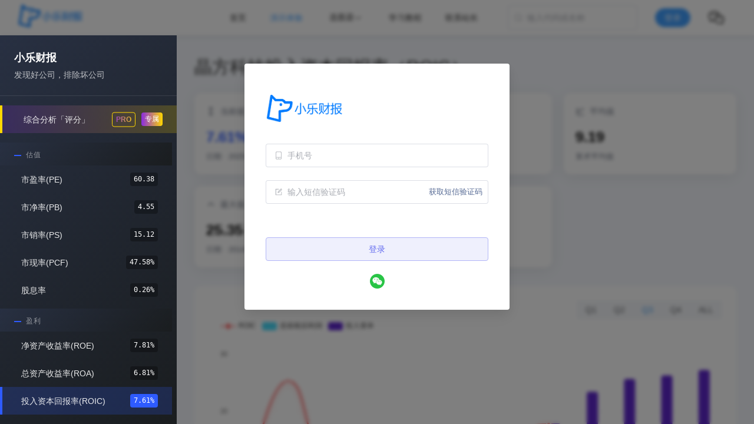

--- FILE ---
content_type: text/html;charset=utf-8
request_url: https://www.leetab.com/stock/sh603005/ROIC
body_size: 22014
content:
<!DOCTYPE html><html  lang="zh-CN"><head><meta charset="utf-8">
<meta name="viewport" content="width=device-width, initial-scale=1">
<title>晶方科技投入资本回报率（ROIC）（603005.SH）- 小乐财报</title>
<style>@charset "UTF-8";:root{--el-color-white:#fff;--el-color-black:#000;--el-color-primary-rgb:64,158,255;--el-color-success-rgb:103,194,58;--el-color-warning-rgb:230,162,60;--el-color-danger-rgb:245,108,108;--el-color-error-rgb:245,108,108;--el-color-info-rgb:144,147,153;--el-font-size-extra-large:20px;--el-font-size-large:18px;--el-font-size-medium:16px;--el-font-size-base:14px;--el-font-size-small:13px;--el-font-size-extra-small:12px;--el-font-family:"Helvetica Neue",Helvetica,"PingFang SC","Hiragino Sans GB","Microsoft YaHei","微软雅黑",Arial,sans-serif;--el-font-weight-primary:500;--el-font-line-height-primary:24px;--el-index-normal:1;--el-index-top:1000;--el-index-popper:2000;--el-border-radius-base:4px;--el-border-radius-small:2px;--el-border-radius-round:20px;--el-border-radius-circle:100%;--el-transition-duration:.3s;--el-transition-duration-fast:.2s;--el-transition-function-ease-in-out-bezier:cubic-bezier(.645,.045,.355,1);--el-transition-function-fast-bezier:cubic-bezier(.23,1,.32,1);--el-transition-all:all var(--el-transition-duration) var(--el-transition-function-ease-in-out-bezier);--el-transition-fade:opacity var(--el-transition-duration) var(--el-transition-function-fast-bezier);--el-transition-md-fade:transform var(--el-transition-duration) var(--el-transition-function-fast-bezier),opacity var(--el-transition-duration) var(--el-transition-function-fast-bezier);--el-transition-fade-linear:opacity var(--el-transition-duration-fast) linear;--el-transition-border:border-color var(--el-transition-duration-fast) var(--el-transition-function-ease-in-out-bezier);--el-transition-box-shadow:box-shadow var(--el-transition-duration-fast) var(--el-transition-function-ease-in-out-bezier);--el-transition-color:color var(--el-transition-duration-fast) var(--el-transition-function-ease-in-out-bezier);--el-component-size-large:40px;--el-component-size:32px;--el-component-size-small:24px;color-scheme:light;--el-color-primary:#409eff;--el-color-primary-light-3:#79bbff;--el-color-primary-light-5:#a0cfff;--el-color-primary-light-7:#c6e2ff;--el-color-primary-light-8:#d9ecff;--el-color-primary-light-9:#ecf5ff;--el-color-primary-dark-2:#337ecc;--el-color-success:#67c23a;--el-color-success-light-3:#95d475;--el-color-success-light-5:#b3e19d;--el-color-success-light-7:#d1edc4;--el-color-success-light-8:#e1f3d8;--el-color-success-light-9:#f0f9eb;--el-color-success-dark-2:#529b2e;--el-color-warning:#e6a23c;--el-color-warning-light-3:#eebe77;--el-color-warning-light-5:#f3d19e;--el-color-warning-light-7:#f8e3c5;--el-color-warning-light-8:#faecd8;--el-color-warning-light-9:#fdf6ec;--el-color-warning-dark-2:#b88230;--el-color-danger:#f56c6c;--el-color-danger-light-3:#f89898;--el-color-danger-light-5:#fab6b6;--el-color-danger-light-7:#fcd3d3;--el-color-danger-light-8:#fde2e2;--el-color-danger-light-9:#fef0f0;--el-color-danger-dark-2:#c45656;--el-color-error:#f56c6c;--el-color-error-light-3:#f89898;--el-color-error-light-5:#fab6b6;--el-color-error-light-7:#fcd3d3;--el-color-error-light-8:#fde2e2;--el-color-error-light-9:#fef0f0;--el-color-error-dark-2:#c45656;--el-color-info:#909399;--el-color-info-light-3:#b1b3b8;--el-color-info-light-5:#c8c9cc;--el-color-info-light-7:#dedfe0;--el-color-info-light-8:#e9e9eb;--el-color-info-light-9:#f4f4f5;--el-color-info-dark-2:#73767a;--el-bg-color:#fff;--el-bg-color-page:#f2f3f5;--el-bg-color-overlay:#fff;--el-text-color-primary:#303133;--el-text-color-regular:#606266;--el-text-color-secondary:#909399;--el-text-color-placeholder:#a8abb2;--el-text-color-disabled:#c0c4cc;--el-border-color:#dcdfe6;--el-border-color-light:#e4e7ed;--el-border-color-lighter:#ebeef5;--el-border-color-extra-light:#f2f6fc;--el-border-color-dark:#d4d7de;--el-border-color-darker:#cdd0d6;--el-fill-color:#f0f2f5;--el-fill-color-light:#f5f7fa;--el-fill-color-lighter:#fafafa;--el-fill-color-extra-light:#fafcff;--el-fill-color-dark:#ebedf0;--el-fill-color-darker:#e6e8eb;--el-fill-color-blank:#fff;--el-box-shadow:0px 12px 32px 4px #0000000a,0px 8px 20px #00000014;--el-box-shadow-light:0px 0px 12px #0000001f;--el-box-shadow-lighter:0px 0px 6px #0000001f;--el-box-shadow-dark:0px 16px 48px 16px #00000014,0px 12px 32px #0000001f,0px 8px 16px -8px #00000029;--el-disabled-bg-color:var(--el-fill-color-light);--el-disabled-text-color:var(--el-text-color-placeholder);--el-disabled-border-color:var(--el-border-color-light);--el-overlay-color:#000c;--el-overlay-color-light:#000000b3;--el-overlay-color-lighter:#00000080;--el-mask-color:#ffffffe6;--el-mask-color-extra-light:#ffffff4d;--el-border-width:1px;--el-border-style:solid;--el-border-color-hover:var(--el-text-color-disabled);--el-border:var(--el-border-width) var(--el-border-style) var(--el-border-color);--el-svg-monochrome-grey:var(--el-border-color)}.fade-in-linear-enter-active,.fade-in-linear-leave-active{transition:var(--el-transition-fade-linear)}.fade-in-linear-enter-from,.fade-in-linear-leave-to{opacity:0}.el-fade-in-linear-enter-active,.el-fade-in-linear-leave-active{transition:var(--el-transition-fade-linear)}.el-fade-in-linear-enter-from,.el-fade-in-linear-leave-to{opacity:0}.el-fade-in-enter-active,.el-fade-in-leave-active{transition:all var(--el-transition-duration) cubic-bezier(.55,0,.1,1)}.el-fade-in-enter-from,.el-fade-in-leave-active{opacity:0}.el-zoom-in-center-enter-active,.el-zoom-in-center-leave-active{transition:all var(--el-transition-duration) cubic-bezier(.55,0,.1,1)}.el-zoom-in-center-enter-from,.el-zoom-in-center-leave-active{opacity:0;transform:scaleX(0)}.el-zoom-in-top-enter-active,.el-zoom-in-top-leave-active{opacity:1;transform:scaleY(1);transform-origin:center top;transition:var(--el-transition-md-fade)}.el-zoom-in-top-enter-active[data-popper-placement^=top],.el-zoom-in-top-leave-active[data-popper-placement^=top]{transform-origin:center bottom}.el-zoom-in-top-enter-from,.el-zoom-in-top-leave-active{opacity:0;transform:scaleY(0)}.el-zoom-in-bottom-enter-active,.el-zoom-in-bottom-leave-active{opacity:1;transform:scaleY(1);transform-origin:center bottom;transition:var(--el-transition-md-fade)}.el-zoom-in-bottom-enter-from,.el-zoom-in-bottom-leave-active{opacity:0;transform:scaleY(0)}.el-zoom-in-left-enter-active,.el-zoom-in-left-leave-active{opacity:1;transform:scale(1);transform-origin:top left;transition:var(--el-transition-md-fade)}.el-zoom-in-left-enter-from,.el-zoom-in-left-leave-active{opacity:0;transform:scale(.45)}.collapse-transition{transition:var(--el-transition-duration) height ease-in-out,var(--el-transition-duration) padding-top ease-in-out,var(--el-transition-duration) padding-bottom ease-in-out}.el-collapse-transition-enter-active,.el-collapse-transition-leave-active{transition:var(--el-transition-duration) max-height ease-in-out,var(--el-transition-duration) padding-top ease-in-out,var(--el-transition-duration) padding-bottom ease-in-out}.horizontal-collapse-transition{transition:var(--el-transition-duration) width ease-in-out,var(--el-transition-duration) padding-left ease-in-out,var(--el-transition-duration) padding-right ease-in-out}.el-list-enter-active,.el-list-leave-active{transition:all 1s}.el-list-enter-from,.el-list-leave-to{opacity:0;transform:translateY(-30px)}.el-list-leave-active{position:absolute!important}.el-opacity-transition{transition:opacity var(--el-transition-duration) cubic-bezier(.55,0,.1,1)}.el-icon-loading{animation:rotating 2s linear infinite}.el-icon--right{margin-left:5px}.el-icon--left{margin-right:5px}@keyframes rotating{0%{transform:rotate(0)}to{transform:rotate(1turn)}}.el-icon{--color:inherit;align-items:center;display:inline-flex;height:1em;justify-content:center;line-height:1em;position:relative;width:1em;fill:currentColor;color:var(--color);font-size:inherit}.el-icon.is-loading{animation:rotating 2s linear infinite}.el-icon svg{height:1em;width:1em}</style>
<style>.el-button{--el-button-font-weight:var(--el-font-weight-primary);--el-button-border-color:var(--el-border-color);--el-button-bg-color:var(--el-fill-color-blank);--el-button-text-color:var(--el-text-color-regular);--el-button-disabled-text-color:var(--el-disabled-text-color);--el-button-disabled-bg-color:var(--el-fill-color-blank);--el-button-disabled-border-color:var(--el-border-color-light);--el-button-divide-border-color:#ffffff80;--el-button-hover-text-color:var(--el-color-primary);--el-button-hover-bg-color:var(--el-color-primary-light-9);--el-button-hover-border-color:var(--el-color-primary-light-7);--el-button-active-text-color:var(--el-button-hover-text-color);--el-button-active-border-color:var(--el-color-primary);--el-button-active-bg-color:var(--el-button-hover-bg-color);--el-button-outline-color:var(--el-color-primary-light-5);--el-button-hover-link-text-color:var(--el-text-color-secondary);--el-button-active-color:var(--el-text-color-primary);align-items:center;-webkit-appearance:none;background-color:var(--el-button-bg-color);border:var(--el-border);border-color:var(--el-button-border-color);box-sizing:border-box;color:var(--el-button-text-color);cursor:pointer;display:inline-flex;font-weight:var(--el-button-font-weight);height:32px;justify-content:center;line-height:1;outline:none;text-align:center;transition:.1s;-webkit-user-select:none;user-select:none;vertical-align:middle;white-space:nowrap}.el-button:hover{background-color:var(--el-button-hover-bg-color);border-color:var(--el-button-hover-border-color);color:var(--el-button-hover-text-color);outline:none}.el-button:active{background-color:var(--el-button-active-bg-color);border-color:var(--el-button-active-border-color);color:var(--el-button-active-text-color);outline:none}.el-button:focus-visible{outline:2px solid var(--el-button-outline-color);outline-offset:1px;transition:outline-offset 0s,outline 0s}.el-button>span{align-items:center;display:inline-flex}.el-button+.el-button{margin-left:12px}.el-button{border-radius:var(--el-border-radius-base);font-size:var(--el-font-size-base)}.el-button,.el-button.is-round{padding:8px 15px}.el-button::-moz-focus-inner{border:0}.el-button [class*=el-icon]+span{margin-left:6px}.el-button [class*=el-icon] svg{vertical-align:bottom}.el-button.is-plain{--el-button-hover-text-color:var(--el-color-primary);--el-button-hover-bg-color:var(--el-fill-color-blank);--el-button-hover-border-color:var(--el-color-primary)}.el-button.is-active{background-color:var(--el-button-active-bg-color);border-color:var(--el-button-active-border-color);color:var(--el-button-active-text-color);outline:none}.el-button.is-disabled,.el-button.is-disabled:hover{background-color:var(--el-button-disabled-bg-color);background-image:none;border-color:var(--el-button-disabled-border-color);color:var(--el-button-disabled-text-color);cursor:not-allowed}.el-button.is-loading{pointer-events:none;position:relative}.el-button.is-loading:before{background-color:var(--el-mask-color-extra-light);border-radius:inherit;bottom:-1px;content:"";left:-1px;pointer-events:none;position:absolute;right:-1px;top:-1px;z-index:1}.el-button.is-round{border-radius:var(--el-border-radius-round)}.el-button.is-circle{border-radius:50%;padding:8px;width:32px}.el-button.is-text{background-color:initial;border:0 solid #0000;color:var(--el-button-text-color)}.el-button.is-text.is-disabled{background-color:initial!important;color:var(--el-button-disabled-text-color)}.el-button.is-text:not(.is-disabled):hover{background-color:var(--el-fill-color-light)}.el-button.is-text:not(.is-disabled):focus-visible{outline:2px solid var(--el-button-outline-color);outline-offset:1px;transition:outline-offset 0s,outline 0s}.el-button.is-text:not(.is-disabled):active{background-color:var(--el-fill-color)}.el-button.is-text:not(.is-disabled).is-has-bg{background-color:var(--el-fill-color-light)}.el-button.is-text:not(.is-disabled).is-has-bg:hover{background-color:var(--el-fill-color)}.el-button.is-text:not(.is-disabled).is-has-bg:active{background-color:var(--el-fill-color-dark)}.el-button__text--expand{letter-spacing:.3em;margin-right:-.3em}.el-button.is-link{background:#0000;border-color:#0000;color:var(--el-button-text-color);height:auto;padding:2px}.el-button.is-link:hover{color:var(--el-button-hover-link-text-color)}.el-button.is-link.is-disabled{background-color:initial!important;border-color:#0000!important;color:var(--el-button-disabled-text-color)}.el-button.is-link:not(.is-disabled):active,.el-button.is-link:not(.is-disabled):hover{background-color:initial;border-color:#0000}.el-button.is-link:not(.is-disabled):active{color:var(--el-button-active-color)}.el-button--text{background:#0000;border-color:#0000;color:var(--el-color-primary);padding-left:0;padding-right:0}.el-button--text.is-disabled{background-color:initial!important;border-color:#0000!important;color:var(--el-button-disabled-text-color)}.el-button--text:not(.is-disabled):hover{background-color:initial;border-color:#0000;color:var(--el-color-primary-light-3)}.el-button--text:not(.is-disabled):active{background-color:initial;border-color:#0000;color:var(--el-color-primary-dark-2)}.el-button__link--expand{letter-spacing:.3em;margin-right:-.3em}.el-button--primary{--el-button-text-color:var(--el-color-white);--el-button-bg-color:var(--el-color-primary);--el-button-border-color:var(--el-color-primary);--el-button-outline-color:var(--el-color-primary-light-5);--el-button-active-color:var(--el-color-primary-dark-2);--el-button-hover-text-color:var(--el-color-white);--el-button-hover-link-text-color:var(--el-color-primary-light-5);--el-button-hover-bg-color:var(--el-color-primary-light-3);--el-button-hover-border-color:var(--el-color-primary-light-3);--el-button-active-bg-color:var(--el-color-primary-dark-2);--el-button-active-border-color:var(--el-color-primary-dark-2);--el-button-disabled-text-color:var(--el-color-white);--el-button-disabled-bg-color:var(--el-color-primary-light-5);--el-button-disabled-border-color:var(--el-color-primary-light-5)}.el-button--primary.is-link,.el-button--primary.is-plain,.el-button--primary.is-text{--el-button-text-color:var(--el-color-primary);--el-button-bg-color:var(--el-color-primary-light-9);--el-button-border-color:var(--el-color-primary-light-5);--el-button-hover-text-color:var(--el-color-white);--el-button-hover-bg-color:var(--el-color-primary);--el-button-hover-border-color:var(--el-color-primary);--el-button-active-text-color:var(--el-color-white)}.el-button--primary.is-link.is-disabled,.el-button--primary.is-link.is-disabled:active,.el-button--primary.is-link.is-disabled:focus,.el-button--primary.is-link.is-disabled:hover,.el-button--primary.is-plain.is-disabled,.el-button--primary.is-plain.is-disabled:active,.el-button--primary.is-plain.is-disabled:focus,.el-button--primary.is-plain.is-disabled:hover,.el-button--primary.is-text.is-disabled,.el-button--primary.is-text.is-disabled:active,.el-button--primary.is-text.is-disabled:focus,.el-button--primary.is-text.is-disabled:hover{background-color:var(--el-color-primary-light-9);border-color:var(--el-color-primary-light-8);color:var(--el-color-primary-light-5)}.el-button--success{--el-button-text-color:var(--el-color-white);--el-button-bg-color:var(--el-color-success);--el-button-border-color:var(--el-color-success);--el-button-outline-color:var(--el-color-success-light-5);--el-button-active-color:var(--el-color-success-dark-2);--el-button-hover-text-color:var(--el-color-white);--el-button-hover-link-text-color:var(--el-color-success-light-5);--el-button-hover-bg-color:var(--el-color-success-light-3);--el-button-hover-border-color:var(--el-color-success-light-3);--el-button-active-bg-color:var(--el-color-success-dark-2);--el-button-active-border-color:var(--el-color-success-dark-2);--el-button-disabled-text-color:var(--el-color-white);--el-button-disabled-bg-color:var(--el-color-success-light-5);--el-button-disabled-border-color:var(--el-color-success-light-5)}.el-button--success.is-link,.el-button--success.is-plain,.el-button--success.is-text{--el-button-text-color:var(--el-color-success);--el-button-bg-color:var(--el-color-success-light-9);--el-button-border-color:var(--el-color-success-light-5);--el-button-hover-text-color:var(--el-color-white);--el-button-hover-bg-color:var(--el-color-success);--el-button-hover-border-color:var(--el-color-success);--el-button-active-text-color:var(--el-color-white)}.el-button--success.is-link.is-disabled,.el-button--success.is-link.is-disabled:active,.el-button--success.is-link.is-disabled:focus,.el-button--success.is-link.is-disabled:hover,.el-button--success.is-plain.is-disabled,.el-button--success.is-plain.is-disabled:active,.el-button--success.is-plain.is-disabled:focus,.el-button--success.is-plain.is-disabled:hover,.el-button--success.is-text.is-disabled,.el-button--success.is-text.is-disabled:active,.el-button--success.is-text.is-disabled:focus,.el-button--success.is-text.is-disabled:hover{background-color:var(--el-color-success-light-9);border-color:var(--el-color-success-light-8);color:var(--el-color-success-light-5)}.el-button--warning{--el-button-text-color:var(--el-color-white);--el-button-bg-color:var(--el-color-warning);--el-button-border-color:var(--el-color-warning);--el-button-outline-color:var(--el-color-warning-light-5);--el-button-active-color:var(--el-color-warning-dark-2);--el-button-hover-text-color:var(--el-color-white);--el-button-hover-link-text-color:var(--el-color-warning-light-5);--el-button-hover-bg-color:var(--el-color-warning-light-3);--el-button-hover-border-color:var(--el-color-warning-light-3);--el-button-active-bg-color:var(--el-color-warning-dark-2);--el-button-active-border-color:var(--el-color-warning-dark-2);--el-button-disabled-text-color:var(--el-color-white);--el-button-disabled-bg-color:var(--el-color-warning-light-5);--el-button-disabled-border-color:var(--el-color-warning-light-5)}.el-button--warning.is-link,.el-button--warning.is-plain,.el-button--warning.is-text{--el-button-text-color:var(--el-color-warning);--el-button-bg-color:var(--el-color-warning-light-9);--el-button-border-color:var(--el-color-warning-light-5);--el-button-hover-text-color:var(--el-color-white);--el-button-hover-bg-color:var(--el-color-warning);--el-button-hover-border-color:var(--el-color-warning);--el-button-active-text-color:var(--el-color-white)}.el-button--warning.is-link.is-disabled,.el-button--warning.is-link.is-disabled:active,.el-button--warning.is-link.is-disabled:focus,.el-button--warning.is-link.is-disabled:hover,.el-button--warning.is-plain.is-disabled,.el-button--warning.is-plain.is-disabled:active,.el-button--warning.is-plain.is-disabled:focus,.el-button--warning.is-plain.is-disabled:hover,.el-button--warning.is-text.is-disabled,.el-button--warning.is-text.is-disabled:active,.el-button--warning.is-text.is-disabled:focus,.el-button--warning.is-text.is-disabled:hover{background-color:var(--el-color-warning-light-9);border-color:var(--el-color-warning-light-8);color:var(--el-color-warning-light-5)}.el-button--danger{--el-button-text-color:var(--el-color-white);--el-button-bg-color:var(--el-color-danger);--el-button-border-color:var(--el-color-danger);--el-button-outline-color:var(--el-color-danger-light-5);--el-button-active-color:var(--el-color-danger-dark-2);--el-button-hover-text-color:var(--el-color-white);--el-button-hover-link-text-color:var(--el-color-danger-light-5);--el-button-hover-bg-color:var(--el-color-danger-light-3);--el-button-hover-border-color:var(--el-color-danger-light-3);--el-button-active-bg-color:var(--el-color-danger-dark-2);--el-button-active-border-color:var(--el-color-danger-dark-2);--el-button-disabled-text-color:var(--el-color-white);--el-button-disabled-bg-color:var(--el-color-danger-light-5);--el-button-disabled-border-color:var(--el-color-danger-light-5)}.el-button--danger.is-link,.el-button--danger.is-plain,.el-button--danger.is-text{--el-button-text-color:var(--el-color-danger);--el-button-bg-color:var(--el-color-danger-light-9);--el-button-border-color:var(--el-color-danger-light-5);--el-button-hover-text-color:var(--el-color-white);--el-button-hover-bg-color:var(--el-color-danger);--el-button-hover-border-color:var(--el-color-danger);--el-button-active-text-color:var(--el-color-white)}.el-button--danger.is-link.is-disabled,.el-button--danger.is-link.is-disabled:active,.el-button--danger.is-link.is-disabled:focus,.el-button--danger.is-link.is-disabled:hover,.el-button--danger.is-plain.is-disabled,.el-button--danger.is-plain.is-disabled:active,.el-button--danger.is-plain.is-disabled:focus,.el-button--danger.is-plain.is-disabled:hover,.el-button--danger.is-text.is-disabled,.el-button--danger.is-text.is-disabled:active,.el-button--danger.is-text.is-disabled:focus,.el-button--danger.is-text.is-disabled:hover{background-color:var(--el-color-danger-light-9);border-color:var(--el-color-danger-light-8);color:var(--el-color-danger-light-5)}.el-button--info{--el-button-text-color:var(--el-color-white);--el-button-bg-color:var(--el-color-info);--el-button-border-color:var(--el-color-info);--el-button-outline-color:var(--el-color-info-light-5);--el-button-active-color:var(--el-color-info-dark-2);--el-button-hover-text-color:var(--el-color-white);--el-button-hover-link-text-color:var(--el-color-info-light-5);--el-button-hover-bg-color:var(--el-color-info-light-3);--el-button-hover-border-color:var(--el-color-info-light-3);--el-button-active-bg-color:var(--el-color-info-dark-2);--el-button-active-border-color:var(--el-color-info-dark-2);--el-button-disabled-text-color:var(--el-color-white);--el-button-disabled-bg-color:var(--el-color-info-light-5);--el-button-disabled-border-color:var(--el-color-info-light-5)}.el-button--info.is-link,.el-button--info.is-plain,.el-button--info.is-text{--el-button-text-color:var(--el-color-info);--el-button-bg-color:var(--el-color-info-light-9);--el-button-border-color:var(--el-color-info-light-5);--el-button-hover-text-color:var(--el-color-white);--el-button-hover-bg-color:var(--el-color-info);--el-button-hover-border-color:var(--el-color-info);--el-button-active-text-color:var(--el-color-white)}.el-button--info.is-link.is-disabled,.el-button--info.is-link.is-disabled:active,.el-button--info.is-link.is-disabled:focus,.el-button--info.is-link.is-disabled:hover,.el-button--info.is-plain.is-disabled,.el-button--info.is-plain.is-disabled:active,.el-button--info.is-plain.is-disabled:focus,.el-button--info.is-plain.is-disabled:hover,.el-button--info.is-text.is-disabled,.el-button--info.is-text.is-disabled:active,.el-button--info.is-text.is-disabled:focus,.el-button--info.is-text.is-disabled:hover{background-color:var(--el-color-info-light-9);border-color:var(--el-color-info-light-8);color:var(--el-color-info-light-5)}.el-button--large{--el-button-size:40px;height:var(--el-button-size)}.el-button--large [class*=el-icon]+span{margin-left:8px}.el-button--large{border-radius:var(--el-border-radius-base);font-size:var(--el-font-size-base);padding:12px 19px}.el-button--large.is-round{padding:12px 19px}.el-button--large.is-circle{padding:12px;width:var(--el-button-size)}.el-button--small{--el-button-size:24px;height:var(--el-button-size)}.el-button--small [class*=el-icon]+span{margin-left:4px}.el-button--small{border-radius:calc(var(--el-border-radius-base) - 1px);font-size:12px;padding:5px 11px}.el-button--small.is-round{padding:5px 11px}.el-button--small.is-circle{padding:5px;width:var(--el-button-size)}</style>
<style>.el-button-group{display:inline-block;vertical-align:middle}.el-button-group:after,.el-button-group:before{content:"";display:table}.el-button-group:after{clear:both}.el-button-group>.el-button{float:left;position:relative}.el-button-group>.el-button+.el-button{margin-left:0}.el-button-group>.el-button:first-child{border-bottom-right-radius:0;border-top-right-radius:0}.el-button-group>.el-button:last-child{border-bottom-left-radius:0;border-top-left-radius:0}.el-button-group>.el-button:first-child:last-child{border-bottom-left-radius:var(--el-border-radius-base);border-bottom-right-radius:var(--el-border-radius-base);border-top-left-radius:var(--el-border-radius-base);border-top-right-radius:var(--el-border-radius-base)}.el-button-group>.el-button:first-child:last-child.is-round{border-radius:var(--el-border-radius-round)}.el-button-group>.el-button:first-child:last-child.is-circle{border-radius:50%}.el-button-group>.el-button:not(:first-child):not(:last-child){border-radius:0}.el-button-group>.el-button:not(:last-child){margin-right:-1px}.el-button-group>.el-button.is-active,.el-button-group>.el-button:active,.el-button-group>.el-button:focus,.el-button-group>.el-button:hover{z-index:1}.el-button-group>.el-dropdown>.el-button{border-bottom-left-radius:0;border-left-color:var(--el-button-divide-border-color);border-top-left-radius:0}.el-button-group .el-button--primary:first-child{border-right-color:var(--el-button-divide-border-color)}.el-button-group .el-button--primary:last-child{border-left-color:var(--el-button-divide-border-color)}.el-button-group .el-button--primary:not(:first-child):not(:last-child){border-left-color:var(--el-button-divide-border-color);border-right-color:var(--el-button-divide-border-color)}.el-button-group .el-button--success:first-child{border-right-color:var(--el-button-divide-border-color)}.el-button-group .el-button--success:last-child{border-left-color:var(--el-button-divide-border-color)}.el-button-group .el-button--success:not(:first-child):not(:last-child){border-left-color:var(--el-button-divide-border-color);border-right-color:var(--el-button-divide-border-color)}.el-button-group .el-button--warning:first-child{border-right-color:var(--el-button-divide-border-color)}.el-button-group .el-button--warning:last-child{border-left-color:var(--el-button-divide-border-color)}.el-button-group .el-button--warning:not(:first-child):not(:last-child){border-left-color:var(--el-button-divide-border-color);border-right-color:var(--el-button-divide-border-color)}.el-button-group .el-button--danger:first-child{border-right-color:var(--el-button-divide-border-color)}.el-button-group .el-button--danger:last-child{border-left-color:var(--el-button-divide-border-color)}.el-button-group .el-button--danger:not(:first-child):not(:last-child){border-left-color:var(--el-button-divide-border-color);border-right-color:var(--el-button-divide-border-color)}.el-button-group .el-button--info:first-child{border-right-color:var(--el-button-divide-border-color)}.el-button-group .el-button--info:last-child{border-left-color:var(--el-button-divide-border-color)}.el-button-group .el-button--info:not(:first-child):not(:last-child){border-left-color:var(--el-button-divide-border-color);border-right-color:var(--el-button-divide-border-color)}</style>
<style>.el-popper{--el-popper-border-radius:var(--el-popover-border-radius,4px);border-radius:var(--el-popper-border-radius);font-size:12px;line-height:20px;min-width:10px;overflow-wrap:break-word;padding:5px 11px;position:absolute;visibility:visible;z-index:2000}.el-popper.is-dark{color:var(--el-bg-color)}.el-popper.is-dark,.el-popper.is-dark>.el-popper__arrow:before{background:var(--el-text-color-primary);border:1px solid var(--el-text-color-primary)}.el-popper.is-dark>.el-popper__arrow:before{right:0}.el-popper.is-light,.el-popper.is-light>.el-popper__arrow:before{background:var(--el-bg-color-overlay);border:1px solid var(--el-border-color-light)}.el-popper.is-light>.el-popper__arrow:before{right:0}.el-popper.is-pure{padding:0}.el-popper__arrow,.el-popper__arrow:before{height:10px;position:absolute;width:10px;z-index:-1}.el-popper__arrow:before{background:var(--el-text-color-primary);box-sizing:border-box;content:" ";transform:rotate(45deg)}.el-popper[data-popper-placement^=top]>.el-popper__arrow{bottom:-5px}.el-popper[data-popper-placement^=top]>.el-popper__arrow:before{border-bottom-right-radius:2px}.el-popper[data-popper-placement^=bottom]>.el-popper__arrow{top:-5px}.el-popper[data-popper-placement^=bottom]>.el-popper__arrow:before{border-top-left-radius:2px}.el-popper[data-popper-placement^=left]>.el-popper__arrow{right:-5px}.el-popper[data-popper-placement^=left]>.el-popper__arrow:before{border-top-right-radius:2px}.el-popper[data-popper-placement^=right]>.el-popper__arrow{left:-5px}.el-popper[data-popper-placement^=right]>.el-popper__arrow:before{border-bottom-left-radius:2px}.el-popper[data-popper-placement^=top]>.el-popper__arrow:before{border-left-color:#0000!important;border-top-color:#0000!important}.el-popper[data-popper-placement^=bottom]>.el-popper__arrow:before{border-bottom-color:#0000!important;border-right-color:#0000!important}.el-popper[data-popper-placement^=left]>.el-popper__arrow:before{border-bottom-color:#0000!important;border-left-color:#0000!important}.el-popper[data-popper-placement^=right]>.el-popper__arrow:before{border-right-color:#0000!important;border-top-color:#0000!important}</style>
<style>.el-scrollbar{--el-scrollbar-opacity:.3;--el-scrollbar-bg-color:var(--el-text-color-secondary);--el-scrollbar-hover-opacity:.5;--el-scrollbar-hover-bg-color:var(--el-text-color-secondary);height:100%;overflow:hidden;position:relative}.el-scrollbar__wrap{height:100%;overflow:auto}.el-scrollbar__wrap--hidden-default{scrollbar-width:none}.el-scrollbar__wrap--hidden-default::-webkit-scrollbar{display:none}.el-scrollbar__thumb{background-color:var(--el-scrollbar-bg-color,var(--el-text-color-secondary));border-radius:inherit;cursor:pointer;display:block;height:0;opacity:var(--el-scrollbar-opacity,.3);position:relative;transition:var(--el-transition-duration) background-color;width:0}.el-scrollbar__thumb:hover{background-color:var(--el-scrollbar-hover-bg-color,var(--el-text-color-secondary));opacity:var(--el-scrollbar-hover-opacity,.5)}.el-scrollbar__bar{border-radius:4px;bottom:2px;position:absolute;right:2px;z-index:1}.el-scrollbar__bar.is-vertical{top:2px;width:6px}.el-scrollbar__bar.is-vertical>div{width:100%}.el-scrollbar__bar.is-horizontal{height:6px;left:2px}.el-scrollbar__bar.is-horizontal>div{height:100%}.el-scrollbar-fade-enter-active{transition:opacity .34s ease-out}.el-scrollbar-fade-leave-active{transition:opacity .12s ease-out}.el-scrollbar-fade-enter-from,.el-scrollbar-fade-leave-active{opacity:0}</style>
<style>.el-dropdown{--el-dropdown-menu-box-shadow:var(--el-box-shadow-light);--el-dropdown-menuItem-hover-fill:var(--el-color-primary-light-9);--el-dropdown-menuItem-hover-color:var(--el-color-primary);--el-dropdown-menu-index:10;color:var(--el-text-color-regular);display:inline-flex;font-size:var(--el-font-size-base);line-height:1;position:relative;vertical-align:top}.el-dropdown.is-disabled{color:var(--el-text-color-placeholder);cursor:not-allowed}.el-dropdown__popper{--el-dropdown-menu-box-shadow:var(--el-box-shadow-light);--el-dropdown-menuItem-hover-fill:var(--el-color-primary-light-9);--el-dropdown-menuItem-hover-color:var(--el-color-primary);--el-dropdown-menu-index:10}.el-dropdown__popper.el-popper{background:var(--el-bg-color-overlay);box-shadow:var(--el-dropdown-menu-box-shadow)}.el-dropdown__popper.el-popper,.el-dropdown__popper.el-popper .el-popper__arrow:before{border:1px solid var(--el-border-color-light)}.el-dropdown__popper.el-popper[data-popper-placement^=top] .el-popper__arrow:before{border-left-color:#0000;border-top-color:#0000}.el-dropdown__popper.el-popper[data-popper-placement^=bottom] .el-popper__arrow:before{border-bottom-color:#0000;border-right-color:#0000}.el-dropdown__popper.el-popper[data-popper-placement^=left] .el-popper__arrow:before{border-bottom-color:#0000;border-left-color:#0000}.el-dropdown__popper.el-popper[data-popper-placement^=right] .el-popper__arrow:before{border-right-color:#0000;border-top-color:#0000}.el-dropdown__popper .el-dropdown-menu{border:none}.el-dropdown__popper .el-dropdown__popper-selfdefine{outline:none}.el-dropdown__popper .el-scrollbar__bar{z-index:calc(var(--el-dropdown-menu-index) + 1)}.el-dropdown__popper .el-dropdown__list{box-sizing:border-box;list-style:none;margin:0;padding:0}.el-dropdown .el-dropdown__caret-button{align-items:center;border-left:none;display:inline-flex;justify-content:center;padding-left:0;padding-right:0;width:32px}.el-dropdown .el-dropdown__caret-button>span{display:inline-flex}.el-dropdown .el-dropdown__caret-button:before{background:var(--el-overlay-color-lighter);bottom:-1px;content:"";display:block;left:0;position:absolute;top:-1px;width:1px}.el-dropdown .el-dropdown__caret-button.el-button:before{background:var(--el-border-color);opacity:.5}.el-dropdown .el-dropdown__caret-button .el-dropdown__icon{font-size:inherit;padding-left:0}.el-dropdown .el-dropdown-selfdefine{outline:none}.el-dropdown--large .el-dropdown__caret-button{width:40px}.el-dropdown--small .el-dropdown__caret-button{width:24px}.el-dropdown-menu{background-color:var(--el-bg-color-overlay);border:none;border-radius:var(--el-border-radius-base);box-shadow:none;left:0;list-style:none;margin:0;padding:5px 0;position:relative;top:0;z-index:var(--el-dropdown-menu-index)}.el-dropdown-menu__item{align-items:center;color:var(--el-text-color-regular);cursor:pointer;display:flex;font-size:var(--el-font-size-base);line-height:22px;list-style:none;margin:0;outline:none;padding:5px 16px;white-space:nowrap}.el-dropdown-menu__item:not(.is-disabled):focus,.el-dropdown-menu__item:not(.is-disabled):hover{background-color:var(--el-dropdown-menuItem-hover-fill);color:var(--el-dropdown-menuItem-hover-color)}.el-dropdown-menu__item i{margin-right:5px}.el-dropdown-menu__item--divided{border-top:1px solid var(--el-border-color-lighter);margin:6px 0}.el-dropdown-menu__item.is-disabled{color:var(--el-text-color-disabled);cursor:not-allowed}.el-dropdown-menu--large{padding:7px 0}.el-dropdown-menu--large .el-dropdown-menu__item{font-size:14px;line-height:22px;padding:7px 20px}.el-dropdown-menu--large .el-dropdown-menu__item--divided{margin:8px 0}.el-dropdown-menu--small{padding:3px 0}.el-dropdown-menu--small .el-dropdown-menu__item{font-size:12px;line-height:20px;padding:2px 12px}.el-dropdown-menu--small .el-dropdown-menu__item--divided{margin:4px 0}</style>
<style>.el-popover{--el-popover-bg-color:var(--el-bg-color-overlay);--el-popover-font-size:var(--el-font-size-base);--el-popover-border-color:var(--el-border-color-lighter);--el-popover-padding:12px;--el-popover-padding-large:18px 20px;--el-popover-title-font-size:16px;--el-popover-title-text-color:var(--el-text-color-primary);--el-popover-border-radius:4px}.el-popover.el-popper{background:var(--el-popover-bg-color);border:1px solid var(--el-popover-border-color);border-radius:var(--el-popover-border-radius);box-shadow:var(--el-box-shadow-light);box-sizing:border-box;color:var(--el-text-color-regular);font-size:var(--el-popover-font-size);line-height:1.4;min-width:150px;overflow-wrap:break-word;padding:var(--el-popover-padding);z-index:var(--el-index-popper)}.el-popover.el-popper--plain{padding:var(--el-popover-padding-large)}.el-popover__title{color:var(--el-popover-title-text-color);font-size:var(--el-popover-title-font-size);line-height:1;margin-bottom:12px}.el-popover__reference:focus:hover,.el-popover__reference:focus:not(.focusing){outline-width:0}.el-popover.el-popper.is-dark{--el-popover-bg-color:var(--el-text-color-primary);--el-popover-border-color:var(--el-text-color-primary);--el-popover-title-text-color:var(--el-bg-color);color:var(--el-bg-color)}.el-popover.el-popper:focus,.el-popover.el-popper:focus:active{outline-width:0}</style>
<style>.el-autocomplete{--el-input-text-color:var(--el-text-color-regular);--el-input-border:var(--el-border);--el-input-hover-border:var(--el-border-color-hover);--el-input-focus-border:var(--el-color-primary);--el-input-transparent-border:0 0 0 1px #0000 inset;--el-input-border-color:var(--el-border-color);--el-input-border-radius:var(--el-border-radius-base);--el-input-bg-color:var(--el-fill-color-blank);--el-input-icon-color:var(--el-text-color-placeholder);--el-input-placeholder-color:var(--el-text-color-placeholder);--el-input-hover-border-color:var(--el-border-color-hover);--el-input-clear-hover-color:var(--el-text-color-secondary);--el-input-focus-border-color:var(--el-color-primary);--el-input-width:100%;display:inline-block;position:relative;width:var(--el-input-width)}.el-autocomplete__popper.el-popper{background:var(--el-bg-color-overlay);box-shadow:var(--el-box-shadow-light)}.el-autocomplete__popper.el-popper,.el-autocomplete__popper.el-popper .el-popper__arrow:before{border:1px solid var(--el-border-color-light)}.el-autocomplete__popper.el-popper[data-popper-placement^=top] .el-popper__arrow:before{border-left-color:#0000;border-top-color:#0000}.el-autocomplete__popper.el-popper[data-popper-placement^=bottom] .el-popper__arrow:before{border-bottom-color:#0000;border-right-color:#0000}.el-autocomplete__popper.el-popper[data-popper-placement^=left] .el-popper__arrow:before{border-bottom-color:#0000;border-left-color:#0000}.el-autocomplete__popper.el-popper[data-popper-placement^=right] .el-popper__arrow:before{border-right-color:#0000;border-top-color:#0000}.el-autocomplete-suggestion{border-radius:var(--el-border-radius-base);box-sizing:border-box}.el-autocomplete-suggestion__wrap{box-sizing:border-box;max-height:280px;padding:10px 0}.el-autocomplete-suggestion__list{margin:0;padding:0}.el-autocomplete-suggestion li{color:var(--el-text-color-regular);cursor:pointer;font-size:var(--el-font-size-base);line-height:34px;list-style:none;margin:0;overflow:hidden;padding:0 20px;text-align:left;text-overflow:ellipsis;white-space:nowrap}.el-autocomplete-suggestion li.highlighted,.el-autocomplete-suggestion li:hover{background-color:var(--el-fill-color-light)}.el-autocomplete-suggestion li.divider{border-top:1px solid var(--el-color-black);margin-top:6px}.el-autocomplete-suggestion li.divider:last-child{margin-bottom:-6px}.el-autocomplete-suggestion.is-loading li{color:var(--el-text-color-secondary);font-size:20px;height:100px;line-height:100px;text-align:center}.el-autocomplete-suggestion.is-loading li:after{content:"";display:inline-block;height:100%;vertical-align:middle}.el-autocomplete-suggestion.is-loading li:hover{background-color:var(--el-bg-color-overlay)}.el-autocomplete-suggestion.is-loading .el-icon-loading{vertical-align:middle}</style>
<style>.el-textarea{--el-input-text-color:var(--el-text-color-regular);--el-input-border:var(--el-border);--el-input-hover-border:var(--el-border-color-hover);--el-input-focus-border:var(--el-color-primary);--el-input-transparent-border:0 0 0 1px #0000 inset;--el-input-border-color:var(--el-border-color);--el-input-border-radius:var(--el-border-radius-base);--el-input-bg-color:var(--el-fill-color-blank);--el-input-icon-color:var(--el-text-color-placeholder);--el-input-placeholder-color:var(--el-text-color-placeholder);--el-input-hover-border-color:var(--el-border-color-hover);--el-input-clear-hover-color:var(--el-text-color-secondary);--el-input-focus-border-color:var(--el-color-primary);--el-input-width:100%;display:inline-block;font-size:var(--el-font-size-base);position:relative;vertical-align:bottom;width:100%}.el-textarea__inner{-webkit-appearance:none;background-color:var(--el-input-bg-color,var(--el-fill-color-blank));background-image:none;border:none;border-radius:var(--el-input-border-radius,var(--el-border-radius-base));box-shadow:0 0 0 1px var(--el-input-border-color,var(--el-border-color)) inset;box-sizing:border-box;color:var(--el-input-text-color,var(--el-text-color-regular));display:block;font-family:inherit;font-size:inherit;line-height:1.5;padding:5px 11px;position:relative;resize:vertical;transition:var(--el-transition-box-shadow);width:100%}.el-textarea__inner::placeholder{color:var(--el-input-placeholder-color,var(--el-text-color-placeholder))}.el-textarea__inner:hover{box-shadow:0 0 0 1px var(--el-input-hover-border-color) inset}.el-textarea__inner:focus{box-shadow:0 0 0 1px var(--el-input-focus-border-color) inset;outline:none}.el-textarea .el-input__count{background:var(--el-fill-color-blank);bottom:5px;color:var(--el-color-info);font-size:12px;line-height:14px;position:absolute;right:10px}.el-textarea.is-disabled .el-textarea__inner{background-color:var(--el-disabled-bg-color);box-shadow:0 0 0 1px var(--el-disabled-border-color) inset;color:var(--el-disabled-text-color);cursor:not-allowed}.el-textarea.is-disabled .el-textarea__inner::placeholder{color:var(--el-text-color-placeholder)}.el-textarea.is-exceed .el-textarea__inner{box-shadow:0 0 0 1px var(--el-color-danger) inset}.el-textarea.is-exceed .el-input__count{color:var(--el-color-danger)}.el-input{--el-input-text-color:var(--el-text-color-regular);--el-input-border:var(--el-border);--el-input-hover-border:var(--el-border-color-hover);--el-input-focus-border:var(--el-color-primary);--el-input-transparent-border:0 0 0 1px #0000 inset;--el-input-border-color:var(--el-border-color);--el-input-border-radius:var(--el-border-radius-base);--el-input-bg-color:var(--el-fill-color-blank);--el-input-icon-color:var(--el-text-color-placeholder);--el-input-placeholder-color:var(--el-text-color-placeholder);--el-input-hover-border-color:var(--el-border-color-hover);--el-input-clear-hover-color:var(--el-text-color-secondary);--el-input-focus-border-color:var(--el-color-primary);--el-input-width:100%;--el-input-height:var(--el-component-size);box-sizing:border-box;display:inline-flex;font-size:var(--el-font-size-base);line-height:var(--el-input-height);position:relative;vertical-align:middle;width:var(--el-input-width)}.el-input::-webkit-scrollbar{width:6px;z-index:11}.el-input::-webkit-scrollbar:horizontal{height:6px}.el-input::-webkit-scrollbar-thumb{background:var(--el-text-color-disabled);border-radius:5px;width:6px}.el-input::-webkit-scrollbar-corner,.el-input::-webkit-scrollbar-track{background:var(--el-fill-color-blank)}.el-input::-webkit-scrollbar-track-piece{background:var(--el-fill-color-blank);width:6px}.el-input .el-input__clear,.el-input .el-input__password{color:var(--el-input-icon-color);cursor:pointer;font-size:14px}.el-input .el-input__clear:hover,.el-input .el-input__password:hover{color:var(--el-input-clear-hover-color)}.el-input .el-input__count{align-items:center;color:var(--el-color-info);display:inline-flex;font-size:12px;height:100%}.el-input .el-input__count .el-input__count-inner{background:var(--el-fill-color-blank);display:inline-block;line-height:normal;padding-left:8px}.el-input__wrapper{align-items:center;background-color:var(--el-input-bg-color,var(--el-fill-color-blank));background-image:none;border-radius:var(--el-input-border-radius,var(--el-border-radius-base));box-shadow:0 0 0 1px var(--el-input-border-color,var(--el-border-color)) inset;cursor:text;display:inline-flex;flex-grow:1;justify-content:center;padding:1px 11px;transform:translateZ(0);transition:var(--el-transition-box-shadow)}.el-input__wrapper:hover{box-shadow:0 0 0 1px var(--el-input-hover-border-color) inset}.el-input__wrapper.is-focus{box-shadow:0 0 0 1px var(--el-input-focus-border-color) inset}.el-input{--el-input-inner-height:calc(var(--el-input-height, 32px) - 2px)}.el-input__inner{-webkit-appearance:none;background:none;border:none;box-sizing:border-box;color:var(--el-input-text-color,var(--el-text-color-regular));flex-grow:1;font-size:inherit;height:var(--el-input-inner-height);line-height:var(--el-input-inner-height);outline:none;padding:0;width:100%}.el-input__inner:focus{outline:none}.el-input__inner::placeholder{color:var(--el-input-placeholder-color,var(--el-text-color-placeholder))}.el-input__inner[type=password]::-ms-reveal{display:none}.el-input__inner[type=number]{line-height:1}.el-input__prefix{color:var(--el-input-icon-color,var(--el-text-color-placeholder));display:inline-flex;flex-shrink:0;flex-wrap:nowrap;height:100%;line-height:var(--el-input-inner-height);pointer-events:none;text-align:center;transition:all var(--el-transition-duration);white-space:nowrap}.el-input__prefix-inner{align-items:center;display:inline-flex;justify-content:center;pointer-events:all}.el-input__prefix-inner>:last-child{margin-right:8px}.el-input__prefix-inner>:first-child,.el-input__prefix-inner>:first-child.el-input__icon{margin-left:0}.el-input__suffix{color:var(--el-input-icon-color,var(--el-text-color-placeholder));display:inline-flex;flex-shrink:0;flex-wrap:nowrap;height:100%;line-height:var(--el-input-inner-height);pointer-events:none;text-align:center;transition:all var(--el-transition-duration);white-space:nowrap}.el-input__suffix-inner{align-items:center;display:inline-flex;justify-content:center;pointer-events:all}.el-input__suffix-inner>:first-child{margin-left:8px}.el-input .el-input__icon{align-items:center;display:flex;height:inherit;justify-content:center;line-height:inherit;margin-left:8px;transition:all var(--el-transition-duration)}.el-input__validateIcon{pointer-events:none}.el-input.is-active .el-input__wrapper{box-shadow:0 0 0 1px var(--el-input-focus-color, ) inset}.el-input.is-disabled{cursor:not-allowed}.el-input.is-disabled .el-input__wrapper{background-color:var(--el-disabled-bg-color);box-shadow:0 0 0 1px var(--el-disabled-border-color) inset;cursor:not-allowed}.el-input.is-disabled .el-input__inner{color:var(--el-disabled-text-color);-webkit-text-fill-color:var(--el-disabled-text-color);cursor:not-allowed}.el-input.is-disabled .el-input__inner::placeholder{color:var(--el-text-color-placeholder)}.el-input.is-disabled .el-input__icon{cursor:not-allowed}.el-input.is-exceed .el-input__wrapper{box-shadow:0 0 0 1px var(--el-color-danger) inset}.el-input.is-exceed .el-input__suffix .el-input__count{color:var(--el-color-danger)}.el-input--large{--el-input-height:var(--el-component-size-large);font-size:14px}.el-input--large .el-input__wrapper{padding:1px 15px}.el-input--large{--el-input-inner-height:calc(var(--el-input-height, 40px) - 2px)}.el-input--small{--el-input-height:var(--el-component-size-small);font-size:12px}.el-input--small .el-input__wrapper{padding:1px 7px}.el-input--small{--el-input-inner-height:calc(var(--el-input-height, 24px) - 2px)}.el-input-group{align-items:stretch;display:inline-flex;width:100%}.el-input-group__append,.el-input-group__prepend{align-items:center;background-color:var(--el-fill-color-light);border-radius:var(--el-input-border-radius);color:var(--el-color-info);display:inline-flex;justify-content:center;min-height:100%;padding:0 20px;position:relative;white-space:nowrap}.el-input-group__append:focus,.el-input-group__prepend:focus{outline:none}.el-input-group__append .el-button,.el-input-group__append .el-select,.el-input-group__prepend .el-button,.el-input-group__prepend .el-select{display:inline-block;margin:0 -20px}.el-input-group__append button.el-button,.el-input-group__append button.el-button:hover,.el-input-group__append div.el-select .el-select__wrapper,.el-input-group__append div.el-select:hover .el-select__wrapper,.el-input-group__prepend button.el-button,.el-input-group__prepend button.el-button:hover,.el-input-group__prepend div.el-select .el-select__wrapper,.el-input-group__prepend div.el-select:hover .el-select__wrapper{background-color:initial;border-color:#0000;color:inherit}.el-input-group__append .el-button,.el-input-group__append .el-input,.el-input-group__prepend .el-button,.el-input-group__prepend .el-input{font-size:inherit}.el-input-group__prepend{border-bottom-right-radius:0;border-right:0;border-top-right-radius:0;box-shadow:1px 0 0 0 var(--el-input-border-color) inset,0 1px 0 0 var(--el-input-border-color) inset,0 -1px 0 0 var(--el-input-border-color) inset}.el-input-group__append{border-left:0;box-shadow:0 1px 0 0 var(--el-input-border-color) inset,0 -1px 0 0 var(--el-input-border-color) inset,-1px 0 0 0 var(--el-input-border-color) inset}.el-input-group--prepend>.el-input__wrapper,.el-input-group__append{border-bottom-left-radius:0;border-top-left-radius:0}.el-input-group--prepend .el-input-group__prepend .el-select .el-select__wrapper{border-bottom-right-radius:0;border-top-right-radius:0;box-shadow:1px 0 0 0 var(--el-input-border-color) inset,0 1px 0 0 var(--el-input-border-color) inset,0 -1px 0 0 var(--el-input-border-color) inset}.el-input-group--append>.el-input__wrapper{border-bottom-right-radius:0;border-top-right-radius:0}.el-input-group--append .el-input-group__append .el-select .el-select__wrapper{border-bottom-left-radius:0;border-top-left-radius:0;box-shadow:0 1px 0 0 var(--el-input-border-color) inset,0 -1px 0 0 var(--el-input-border-color) inset,-1px 0 0 0 var(--el-input-border-color) inset}.el-input-hidden{display:none!important}</style>
<style>.search-input .el-input__wrapper{height:40px;line-height:45px}</style>
<style>.site-header[data-v-7b459ce8]{background-color:#fff;box-shadow:0 2px 8px #0000001a;position:sticky;top:0;z-index:1000}.nav-container[data-v-7b459ce8]{align-items:center;display:flex;height:60px;margin:0 auto;max-width:1500px;padding:0 30px;position:relative}.logo-container[data-v-7b459ce8]{margin-right:auto}.main-nav[data-v-7b459ce8]{align-items:center;display:flex;list-style:none;margin:0;padding:0}.main-nav>li[data-v-7b459ce8]{margin:0 10px;position:relative}.main-nav a[data-v-7b459ce8]{color:#333;display:block;font-size:14px;padding:10px;text-decoration:none;transition:color .3s}.main-nav .active a[data-v-7b459ce8],.main-nav a[data-v-7b459ce8]:hover{color:#409eff}.dropdown[data-v-7b459ce8]{position:relative}.dropdown-toggle[data-v-7b459ce8]{align-items:center;background:none;border:none;color:#333;cursor:pointer;display:flex;font-size:14px;gap:5px;padding:10px 15px}.dropdown-menu[data-v-7b459ce8]{background:#fff;border-radius:4px;box-shadow:0 2px 12px #0000001a;display:none;left:0;list-style:none;margin:0;min-width:120px;padding:5px 0;position:absolute;top:100%;z-index:100}.dropdown-toggle:focus+.dropdown-menu[data-v-7b459ce8],.dropdown:hover .dropdown-menu[data-v-7b459ce8]{display:block}.dropdown-item[data-v-7b459ce8]{color:#333;display:block;padding:8px 15px;text-decoration:none;transition:all .3s}.dropdown-item[data-v-7b459ce8]:hover{background-color:#f5f5f5;color:#409eff}.search-container[data-v-7b459ce8]{margin:0 30px}.user-actions[data-v-7b459ce8]{align-items:center;display:flex;margin-right:30px}.wechat-container[data-v-7b459ce8]{align-items:center;display:flex;margin-right:20px}</style>
<style>:root{--el-popup-modal-bg-color:var(--el-color-black);--el-popup-modal-opacity:.5}.v-modal-enter{animation:v-modal-in var(--el-transition-duration-fast) ease}.v-modal-leave{animation:v-modal-out var(--el-transition-duration-fast) ease forwards}@keyframes v-modal-in{0%{opacity:0}}@keyframes v-modal-out{to{opacity:0}}.v-modal{background:var(--el-popup-modal-bg-color);height:100%;left:0;opacity:var(--el-popup-modal-opacity);position:fixed;top:0;width:100%}.el-popup-parent--hidden{overflow:hidden}.el-dialog{--el-dialog-width:50%;--el-dialog-margin-top:15vh;--el-dialog-bg-color:var(--el-bg-color);--el-dialog-box-shadow:var(--el-box-shadow);--el-dialog-title-font-size:var(--el-font-size-large);--el-dialog-content-font-size:14px;--el-dialog-font-line-height:var(--el-font-line-height-primary);--el-dialog-padding-primary:16px;--el-dialog-border-radius:var(--el-border-radius-base);background:var(--el-dialog-bg-color);border-radius:var(--el-dialog-border-radius);box-shadow:var(--el-dialog-box-shadow);box-sizing:border-box;margin:var(--el-dialog-margin-top,15vh) auto 50px;overflow-wrap:break-word;padding:var(--el-dialog-padding-primary);position:relative;width:var(--el-dialog-width,50%)}.el-dialog:focus{outline:none!important}.el-dialog.is-align-center{margin:auto}.el-dialog.is-fullscreen{--el-dialog-width:100%;--el-dialog-margin-top:0;border-radius:0;height:100%;margin-bottom:0;overflow:auto}.el-dialog__wrapper{bottom:0;left:0;margin:0;overflow:auto;position:fixed;right:0;top:0}.el-dialog.is-draggable .el-dialog__header{cursor:move;-webkit-user-select:none;user-select:none}.el-dialog__header{padding-bottom:var(--el-dialog-padding-primary)}.el-dialog__header.show-close{padding-right:calc(var(--el-dialog-padding-primary) + var(--el-message-close-size, 16px))}.el-dialog__headerbtn{background:#0000;border:none;cursor:pointer;font-size:var(--el-message-close-size,16px);height:48px;outline:none;padding:0;position:absolute;right:0;top:0;width:48px}.el-dialog__headerbtn .el-dialog__close{color:var(--el-color-info);font-size:inherit}.el-dialog__headerbtn:focus .el-dialog__close,.el-dialog__headerbtn:hover .el-dialog__close{color:var(--el-color-primary)}.el-dialog__title{color:var(--el-text-color-primary);font-size:var(--el-dialog-title-font-size);line-height:var(--el-dialog-font-line-height)}.el-dialog__body{color:var(--el-text-color-regular);font-size:var(--el-dialog-content-font-size)}.el-dialog__footer{box-sizing:border-box;padding-top:var(--el-dialog-padding-primary);text-align:right}.el-dialog--center{text-align:center}.el-dialog--center .el-dialog__body{text-align:initial}.el-dialog--center .el-dialog__footer{text-align:inherit}.el-overlay-dialog{bottom:0;left:0;overflow:auto;position:fixed;right:0;top:0}.dialog-fade-enter-active{animation:modal-fade-in var(--el-transition-duration)}.dialog-fade-enter-active .el-overlay-dialog{animation:dialog-fade-in var(--el-transition-duration)}.dialog-fade-leave-active{animation:modal-fade-out var(--el-transition-duration)}.dialog-fade-leave-active .el-overlay-dialog{animation:dialog-fade-out var(--el-transition-duration)}@keyframes dialog-fade-in{0%{opacity:0;transform:translate3d(0,-20px,0)}to{opacity:1;transform:translateZ(0)}}@keyframes dialog-fade-out{0%{opacity:1;transform:translateZ(0)}to{opacity:0;transform:translate3d(0,-20px,0)}}@keyframes modal-fade-in{0%{opacity:0}to{opacity:1}}@keyframes modal-fade-out{0%{opacity:1}to{opacity:0}}</style>
<style>.el-overlay{background-color:var(--el-overlay-color-lighter);bottom:0;height:100%;left:0;overflow:auto;position:fixed;right:0;top:0;z-index:2000}.el-overlay .el-overlay-root{height:0}</style>
<style>.el-badge{--el-badge-bg-color:var(--el-color-danger);--el-badge-radius:10px;--el-badge-font-size:12px;--el-badge-padding:6px;--el-badge-size:18px;display:inline-block;position:relative;vertical-align:middle;width:fit-content}.el-badge__content{align-items:center;background-color:var(--el-badge-bg-color);border:1px solid var(--el-bg-color);border-radius:var(--el-badge-radius);color:var(--el-color-white);display:inline-flex;font-size:var(--el-badge-font-size);height:var(--el-badge-size);justify-content:center;padding:0 var(--el-badge-padding);white-space:nowrap}.el-badge__content.is-fixed{position:absolute;right:calc(1px + var(--el-badge-size)/2);top:0;transform:translateY(-50%) translate(100%);z-index:var(--el-index-normal)}.el-badge__content.is-fixed.is-dot{right:5px}.el-badge__content.is-dot{border-radius:50%;height:8px;padding:0;right:0;width:8px}.el-badge__content.is-hide-zero{display:none}.el-badge__content--primary{background-color:var(--el-color-primary)}.el-badge__content--success{background-color:var(--el-color-success)}.el-badge__content--warning{background-color:var(--el-color-warning)}.el-badge__content--info{background-color:var(--el-color-info)}.el-badge__content--danger{background-color:var(--el-color-danger)}</style>
<style>.el-message{--el-message-bg-color:var(--el-color-info-light-9);--el-message-border-color:var(--el-border-color-lighter);--el-message-padding:11px 15px;--el-message-close-size:16px;--el-message-close-icon-color:var(--el-text-color-placeholder);--el-message-close-hover-color:var(--el-text-color-secondary);align-items:center;background-color:var(--el-message-bg-color);border-color:var(--el-message-border-color);border-radius:var(--el-border-radius-base);border-style:var(--el-border-style);border-width:var(--el-border-width);box-sizing:border-box;display:flex;gap:8px;left:50%;max-width:calc(100% - 32px);padding:var(--el-message-padding);position:fixed;top:20px;transform:translate(-50%);transition:opacity var(--el-transition-duration),transform .4s,top .4s;width:fit-content}.el-message.is-plain{background-color:var(--el-bg-color-overlay);border-color:var(--el-bg-color-overlay);box-shadow:var(--el-box-shadow-light)}.el-message p{margin:0}.el-message--success{--el-message-bg-color:var(--el-color-success-light-9);--el-message-border-color:var(--el-color-success-light-8);--el-message-text-color:var(--el-color-success)}.el-message--success .el-message__content{color:var(--el-message-text-color);overflow-wrap:break-word}.el-message .el-message-icon--success{color:var(--el-message-text-color)}.el-message--info{--el-message-bg-color:var(--el-color-info-light-9);--el-message-border-color:var(--el-color-info-light-8);--el-message-text-color:var(--el-color-info)}.el-message--info .el-message__content{color:var(--el-message-text-color);overflow-wrap:break-word}.el-message .el-message-icon--info{color:var(--el-message-text-color)}.el-message--warning{--el-message-bg-color:var(--el-color-warning-light-9);--el-message-border-color:var(--el-color-warning-light-8);--el-message-text-color:var(--el-color-warning)}.el-message--warning .el-message__content{color:var(--el-message-text-color);overflow-wrap:break-word}.el-message .el-message-icon--warning{color:var(--el-message-text-color)}.el-message--error{--el-message-bg-color:var(--el-color-error-light-9);--el-message-border-color:var(--el-color-error-light-8);--el-message-text-color:var(--el-color-error)}.el-message--error .el-message__content{color:var(--el-message-text-color);overflow-wrap:break-word}.el-message .el-message-icon--error{color:var(--el-message-text-color)}.el-message .el-message__badge{position:absolute;right:-8px;top:-8px}.el-message__content{font-size:14px;line-height:1;padding:0}.el-message__content:focus{outline-width:0}.el-message .el-message__closeBtn{color:var(--el-message-close-icon-color);cursor:pointer;font-size:var(--el-message-close-size)}.el-message .el-message__closeBtn:focus{outline-width:0}.el-message .el-message__closeBtn:hover{color:var(--el-message-close-hover-color)}.el-message-fade-enter-from,.el-message-fade-leave-to{opacity:0;transform:translate(-50%,-100%)}</style>
<style>.el-form{--el-form-label-font-size:var(--el-font-size-base);--el-form-inline-content-width:220px}.el-form--inline .el-form-item{display:inline-flex;margin-right:32px;vertical-align:middle}.el-form--inline.el-form--label-top{display:flex;flex-wrap:wrap}.el-form--inline.el-form--label-top .el-form-item{display:block}.el-form-item{display:flex;--font-size:14px;margin-bottom:18px}.el-form-item .el-form-item{margin-bottom:0}.el-form-item .el-input__validateIcon{display:none}.el-form-item--large{--font-size:14px;--el-form-label-font-size:var(--font-size);margin-bottom:22px}.el-form-item--large .el-form-item__label{height:40px;line-height:40px}.el-form-item--large .el-form-item__content{line-height:40px}.el-form-item--large .el-form-item__error{padding-top:4px}.el-form-item--default{--font-size:14px;--el-form-label-font-size:var(--font-size);margin-bottom:18px}.el-form-item--default .el-form-item__label{height:32px;line-height:32px}.el-form-item--default .el-form-item__content{line-height:32px}.el-form-item--default .el-form-item__error{padding-top:2px}.el-form-item--small{--font-size:12px;--el-form-label-font-size:var(--font-size);margin-bottom:18px}.el-form-item--small .el-form-item__label{height:24px;line-height:24px}.el-form-item--small .el-form-item__content{line-height:24px}.el-form-item--small .el-form-item__error{padding-top:2px}.el-form-item--label-left .el-form-item__label{justify-content:flex-start}.el-form-item--label-top{display:block}.el-form-item--label-top .el-form-item__label{display:inline-block;height:auto;line-height:22px;margin-bottom:8px;text-align:left;vertical-align:middle}.el-form-item__label-wrap{display:flex}.el-form-item__label{align-items:flex-start;box-sizing:border-box;color:var(--el-text-color-regular);display:inline-flex;flex:0 0 auto;font-size:var(--el-form-label-font-size);height:32px;justify-content:flex-end;line-height:32px;padding:0 12px 0 0}.el-form-item__content{align-items:center;display:flex;flex:1;flex-wrap:wrap;font-size:var(--font-size);line-height:32px;min-width:0;position:relative}.el-form-item__content .el-input-group{vertical-align:top}.el-form-item__error{color:var(--el-color-danger);font-size:12px;left:0;line-height:1;padding-top:2px;position:absolute;top:100%}.el-form-item__error--inline{display:inline-block;left:auto;margin-left:10px;position:relative;top:auto}.el-form-item.is-required:not(.is-no-asterisk).asterisk-left>.el-form-item__label-wrap>.el-form-item__label:before,.el-form-item.is-required:not(.is-no-asterisk).asterisk-left>.el-form-item__label:before{color:var(--el-color-danger);content:"*";margin-right:4px}.el-form-item.is-required:not(.is-no-asterisk).asterisk-right>.el-form-item__label-wrap>.el-form-item__label:after,.el-form-item.is-required:not(.is-no-asterisk).asterisk-right>.el-form-item__label:after{color:var(--el-color-danger);content:"*";margin-left:4px}.el-form-item.is-error .el-input-tag__wrapper,.el-form-item.is-error .el-input-tag__wrapper.is-focus,.el-form-item.is-error .el-input-tag__wrapper:focus,.el-form-item.is-error .el-input-tag__wrapper:hover,.el-form-item.is-error .el-input__wrapper,.el-form-item.is-error .el-input__wrapper.is-focus,.el-form-item.is-error .el-input__wrapper:focus,.el-form-item.is-error .el-input__wrapper:hover,.el-form-item.is-error .el-select__wrapper,.el-form-item.is-error .el-select__wrapper.is-focus,.el-form-item.is-error .el-select__wrapper:focus,.el-form-item.is-error .el-select__wrapper:hover,.el-form-item.is-error .el-textarea__inner,.el-form-item.is-error .el-textarea__inner.is-focus,.el-form-item.is-error .el-textarea__inner:focus,.el-form-item.is-error .el-textarea__inner:hover{box-shadow:0 0 0 1px var(--el-color-danger) inset}.el-form-item.is-error .el-input-group__append .el-input__wrapper,.el-form-item.is-error .el-input-group__prepend .el-input__wrapper{box-shadow:inset 0 0 0 1px #0000}.el-form-item.is-error .el-input-group__append .el-input__validateIcon,.el-form-item.is-error .el-input-group__prepend .el-input__validateIcon{display:none}.el-form-item.is-error .el-input__validateIcon{color:var(--el-color-danger)}.el-form-item--feedback .el-input__validateIcon{display:inline-flex}</style>
<style>.send_sms[data-v-7cd3c103]{position:absolute;right:10px}.submit[data-v-7cd3c103]{margin-top:35px;width:100%}</style>
<style>.send[data-v-f062df03]{color:#576b95;cursor:pointer}.desc[data-v-f062df03],.send[data-v-f062df03]{font-size:13px}.desc[data-v-f062df03]{color:#00000080}</style>
<style>:root{--page-background-color:#f8fafc;--primary-text-color:#303133;--secondary-text-color:#909399;--regular-text-color:#606266;--base-fill:#f0f2f5;--light-fill:#f5f7fa;--extra-light-fill:#fafcff;--base-border-color:#dcdfe6;--light-border-color:#e4e7ed;--lighter-border-color:#ebeef5}body{background:var(--page-background-color);font-family:Inter,-apple-system,BlinkMacSystemFont,Segoe UI,Roboto,Oxygen,Ubuntu,Cantarell,Fira Sans,Droid Sans,Helvetica Neue,sans-serif;font-size:15px;line-height:1.6;margin:0;min-height:100vh;padding:0;text-rendering:optimizeLegibility;transition:color .5s,background-color .5s;-webkit-font-smoothing:antialiased;-moz-osx-font-smoothing:grayscale}.el-overlay{-webkit-backdrop-filter:blur(3px)!important;backdrop-filter:blur(3px)!important}</style>
<style>.logo-div[data-v-7b9bdbce]{align-items:center;cursor:pointer;display:flex;flex-direction:column;justify-content:center}h1[data-v-7b9bdbce]{font-weight:300;margin-top:0}h1[data-v-7b9bdbce],h2[data-v-7b9bdbce]{color:#333;padding:0}h2[data-v-7b9bdbce]{font-size:18px;margin:0}.ratio-desc[data-v-7b9bdbce]{background:#fff;border-radius:12px;color:#606266;font-size:13px;margin-top:30px;padding:24px;transition:all .3s}.ratio-desc[data-v-7b9bdbce]:hover{box-shadow:0 8px 32px #0000001a}.analysis-container[data-v-7b9bdbce]{background-color:#f4f7fc;box-sizing:border-box;display:flex;height:calc(100vh - 60px);width:100%}.indicator-nav[data-v-7b9bdbce]{height:100vh;width:300px}.indicator-nav[data-v-7b9bdbce]::-webkit-scrollbar{width:4px}.indicator-nav[data-v-7b9bdbce]::-webkit-scrollbar-thumb{background:#0003;border-radius:2px}.indicator-nav[data-v-7b9bdbce]::-webkit-scrollbar-track{background:transparent}.indicator-content[data-v-7b9bdbce]{box-sizing:border-box;flex:1;height:calc(100vh - 60px);overflow-y:auto;padding:30px}footer[data-v-7b9bdbce]{color:#a7abc3;font-size:10px}</style>
<style>.sidebar[data-v-0fee854e]{background:linear-gradient(135deg,#283042,#1a1d1f);box-sizing:border-box;height:calc(100vh - 60px);padding:24px 0;position:sticky;top:0;transition:all .3s ease;width:300px;z-index:3000}.sidebar-header[data-v-0fee854e]{border-bottom:1px solid hsla(0,0%,100%,.1);margin-bottom:16px;padding:0 24px 24px}.stock-info[data-v-0fee854e]{color:#fff}.stock-name[data-v-0fee854e]{font-size:18px;font-weight:700;margin-bottom:4px}.stock-code[data-v-0fee854e]{font-size:14px;opacity:.7}.metric-search[data-v-0fee854e]{padding:0 24px 16px;position:relative}.search-input[data-v-0fee854e]{background:#ffffff1a;border:none;border-radius:6px;box-sizing:border-box;color:#fff;font-size:14px;padding:10px 16px 10px 36px;width:100%}.search-input[data-v-0fee854e]::-moz-placeholder{color:#ffffff80}.search-input[data-v-0fee854e]::placeholder{color:#ffffff80}.search-icon[data-v-0fee854e]{color:#ffffff80;left:32px;position:absolute;top:10px}.metric-groups-container[data-v-0fee854e]{height:calc(100% - 150px);overflow-y:auto;padding-right:8px}.metric-group[data-v-0fee854e]{margin-bottom:8px}.group-title[data-v-0fee854e]{align-items:center;background:linear-gradient(135deg,#283042,#1a1d1f);color:#ffffff80;display:flex;font-size:12px;letter-spacing:1px;padding:12px 24px 8px;position:sticky;text-transform:uppercase;top:0;z-index:10}.group-title[data-v-0fee854e]:before{background:#2e5bff;content:"";display:inline-block;height:2px;margin-right:8px;width:12px}.metric-item[data-v-0fee854e]{align-items:center;cursor:pointer;display:flex;justify-content:space-between;padding:12px 24px 12px 36px;position:relative;transition:all .2s}.metric-item[data-v-0fee854e],.metric-item a[data-v-0fee854e]{color:#ffffffe6;font-size:14px}.metric-item a[data-v-0fee854e]{text-decoration:none}.metric-item[data-v-0fee854e]:hover{background:#ffffff0d;color:#fff}.metric-item.active[data-v-0fee854e]{background:#2e5bff33;color:#fff;font-weight:500}.metric-item.active[data-v-0fee854e]:before{background:#2e5bff;bottom:0;content:"";left:0;position:absolute;top:0;width:4px}.metric-value[data-v-0fee854e]{background:#0000004d;border-radius:4px;color:#fff;font-family:Roboto Mono,monospace;font-size:12px;padding:2px 6px}.metric-item.active .metric-value[data-v-0fee854e]{background:#2e5bff}.vip-item[data-v-0fee854e]{background:linear-gradient(90deg,#8a2be233,#ffd70033);border-left:4px solid gold;margin:16px 0;overflow:hidden;position:relative}.vip-item[data-v-0fee854e]:after{background:linear-gradient(90deg,#8a2be2,gold);-webkit-background-clip:text;background-clip:text;border:1px solid gold;border-radius:4px;color:transparent;content:"PRO";font-size:12px;font-weight:700;padding:2px 6px;position:absolute;right:70px;top:50%;transform:translateY(-50%)}.vip-item .metric-value[data-v-0fee854e]{background:linear-gradient(90deg,#8a2be2,gold);color:#fff}.yoy-up[data-v-0fee854e]{color:#ff4d4f}.yoy-up[data-v-0fee854e]:after{content:" ↗"}.yoy-down[data-v-0fee854e]{color:#52c41a}.yoy-down[data-v-0fee854e]:after{content:" ↘"}.metric-groups-container[data-v-0fee854e]::-webkit-scrollbar{background-color:transparent;width:6px}.metric-groups-container[data-v-0fee854e]::-webkit-scrollbar-track{background:transparent;border-radius:3px}.metric-groups-container[data-v-0fee854e]::-webkit-scrollbar-thumb{background:#fff3;border-radius:3px}.metric-groups-container[data-v-0fee854e]::-webkit-scrollbar-thumb:hover{background:#ffffff4d}</style>
<style>.chart-container[data-v-4c3bb0c9]{background:#fff;border-radius:12px;box-shadow:var(--card-shadow);padding:24px;transition:all .3s}.chart-container[data-v-4c3bb0c9]:hover{box-shadow:0 8px 32px #0000001a}</style>
<style>.stats-grid[data-v-0d8e8407]{display:grid;gap:20px;grid-template-columns:repeat(auto-fit,minmax(240px,1fr));margin-bottom:32px}.stat-card[data-v-0d8e8407]{background:#fff;border-radius:12px;box-shadow:0 4px 24px #00000014;padding:20px;transition:transform .3s,box-shadow .3s}.stat-card[data-v-0d8e8407]:hover{box-shadow:0 8px 32px #0000001a;transform:translateY(-2px)}.stat-title[data-v-0d8e8407]{align-items:center;color:#6b7280;display:flex;font-size:14px;margin-bottom:12px}.stat-title svg[data-v-0d8e8407]{margin-right:8px}.stat-value[data-v-0d8e8407]{font-size:25px;font-weight:700;margin-bottom:4px}.stat-meta[data-v-0d8e8407]{color:#6b7280;font-size:13px}.stat-highlight[data-v-0d8e8407]{color:#2e5bff}</style>
<link rel="stylesheet" href="/_nuxt/entry.DB651TTU.css" crossorigin>
<link rel="stylesheet" href="/_nuxt/SidebarNav.Drh1I-NS.css" crossorigin>
<link rel="modulepreload" as="script" crossorigin href="/_nuxt/Ch0ScyxK.js">
<link rel="modulepreload" as="script" crossorigin href="/_nuxt/oHCsHEhm.js">
<link rel="modulepreload" as="script" crossorigin href="/_nuxt/BHVDlbN4.js">
<link rel="modulepreload" as="script" crossorigin href="/_nuxt/DXmZM7gz.js">
<link rel="modulepreload" as="script" crossorigin href="/_nuxt/68Wh1n_g.js">
<link rel="modulepreload" as="script" crossorigin href="/_nuxt/Dhr6NHR6.js">
<link rel="modulepreload" as="script" crossorigin href="/_nuxt/DaJsoCv2.js">
<link rel="modulepreload" as="script" crossorigin href="/_nuxt/B-ejcH6y.js">
<link rel="preload" as="fetch" fetchpriority="low" crossorigin="anonymous" href="/_nuxt/builds/meta/5dae7d15-e6f2-4138-9db7-da1b97ffc02e.json">
<link rel="prefetch" as="image" type="image/png" href="/_nuxt/dog-logo.BKNzd8pd.png">
<link rel="prefetch" as="image" type="image/png" href="/_nuxt/gzhlogo.BcH0y1PA.png">
<link rel="prefetch" as="image" type="image/jpeg" href="/_nuxt/gzh.BX5drfVp.jpg">
<link rel="prefetch" as="image" type="image/png" href="/_nuxt/weixin.CGevjjpq.png">
<link rel="prefetch" as="script" crossorigin href="/_nuxt/CzV4viti.js">
<link rel="prefetch" as="script" crossorigin href="/_nuxt/Bc6-yQNd.js">
<link rel="prefetch" as="image" type="image/jpeg" href="/_nuxt/buy-vip-banner.DjYSypxf.jpg">
<meta name="keywords" content="晶方科技投入资本回报率（ROIC）">
<meta name="description" content="投入资本回报率ROIC通常用来直观地评估一个公司的价值创造能力。较高ROIC值，往往被视作公司强健或者管理有方的有力证据。">
<script type="text/javascript">
          var _hmt = _hmt || [];
  (function() {
    var hm = document.createElement("script");
    hm.src = "https://hm.baidu.com/hm.js?077d624f9323f0759e2d334fbd936e6f";
    var s = document.getElementsByTagName("script")[0];
    s.parentNode.insertBefore(hm, s);
  })();
</script>
<script type="module" src="/_nuxt/Ch0ScyxK.js" crossorigin></script></head><body><div id="el-popper-container-1024"><!--teleport start anchor--><!--[--><div style="z-index:2001;position:absolute;left:0;top:0;display:none;" class="el-popper is-pure is-light el-autocomplete__popper" tabindex="-1" aria-hidden="true"><!--[--><!--[--><!--[--><!--[--><div class="el-autocomplete-suggestion" style="min-width:;outline:none;" role="region"><div class="el-scrollbar"><div class="el-autocomplete-suggestion__wrap el-scrollbar__wrap el-scrollbar__wrap--hidden-default" style=""><ul id="el-id-1024-0" class="el-scrollbar__view el-autocomplete-suggestion__list" style="" role="listbox"><!--[--><!--]--></ul></div><!--[--><div class="el-scrollbar__bar is-horizontal" style="display:none;"><div class="el-scrollbar__thumb" style="width:;transform:translateX(0%);"></div></div><div class="el-scrollbar__bar is-vertical" style="display:none;"><div class="el-scrollbar__thumb" style="height:;transform:translateY(0%);"></div></div><!--]--></div></div><!--]--><span class="el-popper__arrow" style="position:absolute;" data-popper-arrow></span><!--]--><!--]--><!--]--></div><!--]--><!--teleport anchor--><!--teleport start anchor--><!--[--><div style="z-index:2002;position:absolute;left:0;top:0;width:200px;display:none;" class="el-popper is-light el-popover" tabindex="-1" aria-hidden="true"><!--[--><!--[--><!--[--><!--[--><div class="el-popover__title" role="title">公众号</div><!--[--><!--[--><div data-v-7b459ce8>加载中...</div><!--]--><!--]--><!--]--><span class="el-popper__arrow" style="position:absolute;" data-popper-arrow></span><!--]--><!--]--><!--]--></div><!--]--><!--teleport anchor--></div><div id="__nuxt"><!--[--><header class="site-header" data-v-7b459ce8><div class="nav-container" data-v-7b459ce8><div class="logo-container" data-v-7b459ce8><a href="/" class="" aria-label="小乐财报首页" data-v-7b459ce8><img src="/_nuxt/dog-logo.BKNzd8pd.png" alt="小乐财报 - 专业的股票数据分析平台" width="110" height="40" loading="lazy" data-v-7b459ce8></a></div><ul class="main-nav" data-v-7b459ce8><li class="" data-v-7b459ce8><a href="/" class="" data-v-7b459ce8>首页</a></li><li class="active" data-v-7b459ce8><a href="/stock/600519.SH" class="" data-v-7b459ce8>演示体验</a></li><li class="dropdown" data-v-7b459ce8><button class="dropdown-toggle" aria-expanded="false" aria-controls="stock-tools-menu" aria-haspopup="true" data-v-7b459ce8> 选股器 <i class="el-icon" style="" data-v-7b459ce8><!--[--><svg xmlns="http://www.w3.org/2000/svg" viewBox="0 0 1024 1024" data-v-7b459ce8><path fill="currentColor" d="M831.872 340.864 512 652.672 192.128 340.864a30.592 30.592 0 0 0-42.752 0 29.12 29.12 0 0 0 0 41.6L489.664 714.24a32 32 0 0 0 44.672 0l340.288-331.712a29.12 29.12 0 0 0 0-41.728 30.592 30.592 0 0 0-42.752 0z"></path></svg><!--]--></i></button><ul id="stock-tools-menu" class="dropdown-menu" role="menu" data-v-7b459ce8><li role="none" data-v-7b459ce8><a href="/filter" class="dropdown-item" role="menuitem" data-v-7b459ce8>选股器</a></li><li role="none" data-v-7b459ce8><a href="https://app.siteniu.com" rel="noopener noreferrer" target="_blank" class="dropdown-item" role="menuitem" data-v-7b459ce8> 小程序 </a></li><li role="none" data-v-7b459ce8><a href="/tools/DCF" class="dropdown-item" role="menuitem" data-v-7b459ce8>DCF计算器</a></li></ul></li><li class="" data-v-7b459ce8><a href="/learn" class="" data-v-7b459ce8>学习教程</a></li><li class="" data-v-7b459ce8><a href="/contact" class="" data-v-7b459ce8>联系站长</a></li></ul><div class="search-container" data-v-7b459ce8><div class="search-input" style="width:220px;" data-v-7b459ce8><!--[--><div class="el-autocomplete el-tooltip__trigger el-tooltip__trigger" style="" role="combobox" aria-haspopup="listbox" aria-expanded="false" aria-owns="el-id-1024-0" aria-controls="el-id-1024-1"><div class="el-input el-input--prefix el-input--suffix" style=""><!-- input --><!--[--><!-- prepend slot --><!--v-if--><div class="el-input__wrapper"><!-- prefix slot --><span class="el-input__prefix"><span class="el-input__prefix-inner"><!--[--><!--[--><i class="el-icon" style=""><!--[--><svg xmlns="http://www.w3.org/2000/svg" viewBox="0 0 1024 1024"><path fill="currentColor" d="m795.904 750.72 124.992 124.928a32 32 0 0 1-45.248 45.248L750.656 795.904a416 416 0 1 1 45.248-45.248zM480 832a352 352 0 1 0 0-704 352 352 0 0 0 0 704"></path></svg><!--]--></i><!--]--><!--]--><!--v-if--></span></span><input class="el-input__inner" type="text" autocomplete="off" tabindex="0" placeholder="输入代码或名称" style=""><!-- suffix slot --><!--v-if--></div><!-- append slot --><!--v-if--><!--]--></div></div><!--teleport start--><!--teleport end--><!--]--></div></div><div class="user-actions" data-v-7b459ce8><button ariadisabled="false" type="button" class="el-button el-button--primary is-round" style="" data-v-7b459ce8><!--v-if--><span class=""><!--[-->登录<!--]--></span></button></div><div class="wechat-container" data-v-7b459ce8><!--[--><img style="width:28px;" alt="小乐财报公众号" src="/_nuxt/gzhlogo.BcH0y1PA.png" class="el-tooltip__trigger" data-v-7b459ce8><!--teleport start--><!--teleport end--><!--]--></div></div></header><!--[--><div class="analysis-container" data-v-7b9bdbce><nav data-v-7b9bdbce><div class="sidebar" data-v-7b9bdbce data-v-0fee854e><div class="sidebar-header" data-v-0fee854e><div class="stock-info" data-v-0fee854e><div class="stock-name" data-v-0fee854e>小乐财报</div><div class="stock-code" data-v-0fee854e>发现好公司，排除坏公司</div></div></div><div class="metric-item vip-item" data-v-0fee854e><a href="/stock/603005.SH" class="" data-v-0fee854e>综合分析「评分」</a><span class="metric-value" data-v-0fee854e>专属</span></div><div class="metric-groups-container" data-v-0fee854e><!--[--><div class="metric-group" data-v-0fee854e><div class="group-title" data-v-0fee854e>估值</div><!--[--><!--[--><div class="metric-item" data-v-0fee854e><a href="/stock/sh603005/pe" class="" data-v-0fee854e>市盈率(PE)</a><span class="metric-value" data-v-0fee854e>60.38<span class="yoy-normal" data-v-0fee854e></span></span></div><!--]--><!--[--><div class="metric-item" data-v-0fee854e><a href="/stock/sh603005/pb" class="" data-v-0fee854e>市净率(PB)</a><span class="metric-value" data-v-0fee854e>4.55<span class="yoy-normal" data-v-0fee854e></span></span></div><!--]--><!--[--><div class="metric-item" data-v-0fee854e><a href="/stock/sh603005/ps" class="" data-v-0fee854e>市销率(PS)</a><span class="metric-value" data-v-0fee854e>15.12<span class="yoy-normal" data-v-0fee854e></span></span></div><!--]--><!--[--><div class="metric-item" data-v-0fee854e><a href="/stock/sh603005/pcf" class="" data-v-0fee854e>市现率(PCF)</a><span class="metric-value" data-v-0fee854e>47.58%<span class="yoy-normal" data-v-0fee854e></span></span></div><!--]--><!--[--><div class="metric-item" data-v-0fee854e><a href="/stock/sh603005/dividend" class="" data-v-0fee854e>股息率</a><span class="metric-value" data-v-0fee854e>0.26%<span class="yoy-normal" data-v-0fee854e></span></span></div><!--]--><!--[--><!----><!--]--><!--[--><!----><!--]--><!--[--><!----><!--]--><!--[--><!----><!--]--><!--[--><!----><!--]--><!--[--><!----><!--]--><!--[--><!----><!--]--><!--[--><!----><!--]--><!--[--><!----><!--]--><!--[--><!----><!--]--><!--[--><!----><!--]--><!--[--><!----><!--]--><!--[--><!----><!--]--><!--[--><!----><!--]--><!--[--><!----><!--]--><!--[--><!----><!--]--><!--[--><!----><!--]--><!--[--><!----><!--]--><!--[--><!----><!--]--><!--[--><!----><!--]--><!--[--><!----><!--]--><!--[--><!----><!--]--><!--[--><!----><!--]--><!--[--><!----><!--]--><!--[--><!----><!--]--><!--[--><!----><!--]--><!--[--><!----><!--]--><!--[--><!----><!--]--><!--[--><!----><!--]--><!--[--><!----><!--]--><!--[--><!----><!--]--><!--[--><!----><!--]--><!--[--><!----><!--]--><!--]--></div><div class="metric-group" data-v-0fee854e><div class="group-title" data-v-0fee854e>盈利</div><!--[--><!--[--><!----><!--]--><!--[--><!----><!--]--><!--[--><!----><!--]--><!--[--><!----><!--]--><!--[--><!----><!--]--><!--[--><div class="metric-item" data-v-0fee854e><a href="/stock/sh603005/ROE" class="" data-v-0fee854e>净资产收益率(ROE)</a><span class="metric-value" data-v-0fee854e>7.81%<span class="yoy-normal" data-v-0fee854e></span></span></div><!--]--><!--[--><div class="metric-item" data-v-0fee854e><a href="/stock/sh603005/ROA" class="" data-v-0fee854e>总资产收益率(ROA)</a><span class="metric-value" data-v-0fee854e>6.81%<span class="yoy-normal" data-v-0fee854e></span></span></div><!--]--><!--[--><div class="active metric-item" data-v-0fee854e><a aria-current="page" href="/stock/sh603005/ROIC" class="router-link-active router-link-exact-active" data-v-0fee854e>投入资本回报率(ROIC)</a><span class="metric-value" data-v-0fee854e>7.61%<span class="yoy-normal" data-v-0fee854e></span></span></div><!--]--><!--[--><div class="metric-item" data-v-0fee854e><a href="/stock/sh603005/grossMARgin" class="" data-v-0fee854e>毛利率</a><span class="metric-value" data-v-0fee854e>47.75%<span class="yoy-normal" data-v-0fee854e></span></span></div><!--]--><!--[--><div class="metric-item" data-v-0fee854e><a href="/stock/sh603005/cpMARgin" class="" data-v-0fee854e>核心利润率</a><span class="metric-value" data-v-0fee854e>37.98%<span class="yoy-normal" data-v-0fee854e></span></span></div><!--]--><!--[--><div class="metric-item" data-v-0fee854e><a href="/stock/sh603005/npMARgin" class="" data-v-0fee854e>净利润率</a><span class="metric-value" data-v-0fee854e>25.42%<span class="yoy-normal" data-v-0fee854e></span></span></div><!--]--><!--[--><div class="metric-item" data-v-0fee854e><a href="/stock/sh603005/oicr" class="" data-v-0fee854e>营业收现率</a><span class="metric-value" data-v-0fee854e>103.4%<span class="yoy-normal" data-v-0fee854e></span></span></div><!--]--><!--[--><div class="metric-item" data-v-0fee854e><a href="/stock/sh603005/npcashMARgin" class="" data-v-0fee854e>净利润含金量</a><span class="metric-value" data-v-0fee854e>128.5%<span class="yoy-normal" data-v-0fee854e></span></span></div><!--]--><!--[--><!----><!--]--><!--[--><!----><!--]--><!--[--><!----><!--]--><!--[--><!----><!--]--><!--[--><!----><!--]--><!--[--><!----><!--]--><!--[--><!----><!--]--><!--[--><!----><!--]--><!--[--><!----><!--]--><!--[--><!----><!--]--><!--[--><!----><!--]--><!--[--><!----><!--]--><!--[--><!----><!--]--><!--[--><!----><!--]--><!--[--><!----><!--]--><!--[--><!----><!--]--><!--[--><!----><!--]--><!--[--><!----><!--]--><!--[--><!----><!--]--><!--[--><!----><!--]--><!--[--><!----><!--]--><!--[--><!----><!--]--><!--[--><!----><!--]--><!--[--><!----><!--]--><!--[--><!----><!--]--><!--]--></div><div class="metric-group" data-v-0fee854e><div class="group-title" data-v-0fee854e>成长</div><!--[--><!--[--><!----><!--]--><!--[--><!----><!--]--><!--[--><!----><!--]--><!--[--><!----><!--]--><!--[--><!----><!--]--><!--[--><!----><!--]--><!--[--><!----><!--]--><!--[--><!----><!--]--><!--[--><!----><!--]--><!--[--><!----><!--]--><!--[--><!----><!--]--><!--[--><!----><!--]--><!--[--><!----><!--]--><!--[--><div class="metric-item" data-v-0fee854e><a href="/stock/sh603005/revenue" class="" data-v-0fee854e>营业总收入</a><span class="metric-value" data-v-0fee854e>10.66亿<span class="yoy-up" data-v-0fee854e></span></span></div><!--]--><!--[--><div class="metric-item" data-v-0fee854e><a href="/stock/sh603005/Coreprofit" class="" data-v-0fee854e>核心利润</a><span class="metric-value" data-v-0fee854e>4.05亿<span class="yoy-up" data-v-0fee854e></span></span></div><!--]--><!--[--><div class="metric-item" data-v-0fee854e><a href="/stock/sh603005/NIncomeAttrP" class="" data-v-0fee854e>净利润</a><span class="metric-value" data-v-0fee854e>2.71亿<span class="yoy-up" data-v-0fee854e></span></span></div><!--]--><!--[--><div class="metric-item" data-v-0fee854e><a href="/stock/sh603005/FreeCash" class="" data-v-0fee854e>自由现金流</a><span class="metric-value" data-v-0fee854e>-1.7亿<span class="yoy-down" data-v-0fee854e></span></span></div><!--]--><!--[--><div class="metric-item" data-v-0fee854e><a href="/stock/sh603005/ta" class="" data-v-0fee854e>总资产</a><span class="metric-value" data-v-0fee854e>52.39亿<span class="yoy-up" data-v-0fee854e></span></span></div><!--]--><!--[--><div class="metric-item" data-v-0fee854e><a href="/stock/sh603005/toe" class="" data-v-0fee854e>净资产</a><span class="metric-value" data-v-0fee854e>45.68亿<span class="yoy-up" data-v-0fee854e></span></span></div><!--]--><!--[--><div class="metric-item" data-v-0fee854e><a href="/stock/sh603005/ciaar" class="" data-v-0fee854e>现金增额资产比</a><span class="metric-value" data-v-0fee854e>-12.39%<span class="yoy-normal" data-v-0fee854e></span></span></div><!--]--><!--[--><!----><!--]--><!--[--><!----><!--]--><!--[--><!----><!--]--><!--[--><!----><!--]--><!--[--><!----><!--]--><!--[--><!----><!--]--><!--[--><!----><!--]--><!--[--><!----><!--]--><!--[--><!----><!--]--><!--[--><!----><!--]--><!--[--><!----><!--]--><!--[--><!----><!--]--><!--[--><!----><!--]--><!--[--><!----><!--]--><!--[--><!----><!--]--><!--[--><!----><!--]--><!--[--><!----><!--]--><!--[--><!----><!--]--><!--]--></div><div class="metric-group" data-v-0fee854e><div class="group-title" data-v-0fee854e>运营</div><!--[--><!--[--><!----><!--]--><!--[--><!----><!--]--><!--[--><!----><!--]--><!--[--><!----><!--]--><!--[--><!----><!--]--><!--[--><!----><!--]--><!--[--><!----><!--]--><!--[--><!----><!--]--><!--[--><!----><!--]--><!--[--><!----><!--]--><!--[--><!----><!--]--><!--[--><!----><!--]--><!--[--><!----><!--]--><!--[--><!----><!--]--><!--[--><!----><!--]--><!--[--><!----><!--]--><!--[--><!----><!--]--><!--[--><!----><!--]--><!--[--><!----><!--]--><!--[--><!----><!--]--><!--[--><div class="metric-item" data-v-0fee854e><a href="/stock/sh603005/taTurnover" class="" data-v-0fee854e>总资产周转率</a><span class="metric-value" data-v-0fee854e>0.28次<span class="yoy-normal" data-v-0fee854e></span></span></div><!--]--><!--[--><div class="metric-item" data-v-0fee854e><a href="/stock/sh603005/ARTurnover" class="" data-v-0fee854e>应收账款周转率</a><span class="metric-value" data-v-0fee854e>8.74次<span class="yoy-normal" data-v-0fee854e></span></span></div><!--]--><!--[--><div class="metric-item" data-v-0fee854e><a href="/stock/sh603005/RETurnover" class="" data-v-0fee854e>应收款项周转率</a><span class="metric-value" data-v-0fee854e>8.31次<span class="yoy-normal" data-v-0fee854e></span></span></div><!--]--><!--[--><div class="metric-item" data-v-0fee854e><a href="/stock/sh603005/caTurnover" class="" data-v-0fee854e>流动资产周转率</a><span class="metric-value" data-v-0fee854e>0.49次<span class="yoy-normal" data-v-0fee854e></span></span></div><!--]--><!--[--><div class="metric-item" data-v-0fee854e><a href="/stock/sh603005/faTurnover" class="" data-v-0fee854e>固定资产周转率</a><span class="metric-value" data-v-0fee854e>1.22次<span class="yoy-normal" data-v-0fee854e></span></span></div><!--]--><!--[--><div class="metric-item" data-v-0fee854e><a href="/stock/sh603005/nacrr" class="" data-v-0fee854e>净资产现金回收率</a><span class="metric-value" data-v-0fee854e>9.84次<span class="yoy-normal" data-v-0fee854e></span></span></div><!--]--><!--[--><div class="metric-item" data-v-0fee854e><a href="/stock/sh603005/invenTurnover" class="" data-v-0fee854e>存货周转率</a><span class="metric-value" data-v-0fee854e>5.92次<span class="yoy-normal" data-v-0fee854e></span></span></div><!--]--><!--[--><div class="metric-item" data-v-0fee854e><a href="/stock/sh603005/invar" class="" data-v-0fee854e>存货资产比</a><span class="metric-value" data-v-0fee854e>2.37%<span class="yoy-normal" data-v-0fee854e></span></span></div><!--]--><!--[--><div class="metric-item" data-v-0fee854e><a href="/stock/sh603005/wcTurnover" class="" data-v-0fee854e>营运资金周转率</a><span class="metric-value" data-v-0fee854e>0.58%<span class="yoy-normal" data-v-0fee854e></span></span></div><!--]--><!--[--><!----><!--]--><!--[--><!----><!--]--><!--[--><!----><!--]--><!--[--><!----><!--]--><!--[--><!----><!--]--><!--[--><!----><!--]--><!--[--><!----><!--]--><!--[--><!----><!--]--><!--[--><!----><!--]--><!--]--></div><div class="metric-group" data-v-0fee854e><div class="group-title" data-v-0fee854e>风控</div><!--[--><!--[--><!----><!--]--><!--[--><!----><!--]--><!--[--><!----><!--]--><!--[--><!----><!--]--><!--[--><!----><!--]--><!--[--><!----><!--]--><!--[--><!----><!--]--><!--[--><!----><!--]--><!--[--><!----><!--]--><!--[--><!----><!--]--><!--[--><!----><!--]--><!--[--><!----><!--]--><!--[--><!----><!--]--><!--[--><!----><!--]--><!--[--><!----><!--]--><!--[--><!----><!--]--><!--[--><!----><!--]--><!--[--><!----><!--]--><!--[--><!----><!--]--><!--[--><!----><!--]--><!--[--><!----><!--]--><!--[--><!----><!--]--><!--[--><!----><!--]--><!--[--><!----><!--]--><!--[--><!----><!--]--><!--[--><!----><!--]--><!--[--><!----><!--]--><!--[--><!----><!--]--><!--[--><!----><!--]--><!--[--><div class="metric-item" data-v-0fee854e><a href="/stock/sh603005/assetLiabRatio" class="" data-v-0fee854e>总资产负债率</a><span class="metric-value" data-v-0fee854e>12.8%<span class="yoy-normal" data-v-0fee854e></span></span></div><!--]--><!--[--><div class="metric-item" data-v-0fee854e><a href="/stock/sh603005/idTa" class="" data-v-0fee854e>有息负债比率 </a><span class="metric-value" data-v-0fee854e>4.51%<span class="yoy-normal" data-v-0fee854e></span></span></div><!--]--><!--[--><div class="metric-item" data-v-0fee854e><a href="/stock/sh603005/cashCL" class="" data-v-0fee854e>现金流动负债比率</a><span class="metric-value" data-v-0fee854e>451.31%<span class="yoy-normal" data-v-0fee854e></span></span></div><!--]--><!--[--><div class="metric-item" data-v-0fee854e><a href="/stock/sh603005/currenTRatio" class="" data-v-0fee854e>流动比率</a><span class="metric-value" data-v-0fee854e>512.7%<span class="yoy-normal" data-v-0fee854e></span></span></div><!--]--><!--[--><div class="metric-item" data-v-0fee854e><a href="/stock/sh603005/quickRatio" class="" data-v-0fee854e>速动比率</a><span class="metric-value" data-v-0fee854e>486.57%<span class="yoy-normal" data-v-0fee854e></span></span></div><!--]--><!--[--><div class="metric-item" data-v-0fee854e><a href="/stock/sh603005/timesInteEBIT" class="" data-v-0fee854e>利息保障倍数</a><span class="metric-value" data-v-0fee854e>96.42倍<span class="yoy-normal" data-v-0fee854e></span></span></div><!--]--><!--[--><div class="metric-item" data-v-0fee854e><a href="/stock/sh603005/timesInteCF" class="" data-v-0fee854e>现金流量利息保障倍数</a><span class="metric-value" data-v-0fee854e>109.06倍<span class="yoy-normal" data-v-0fee854e></span></span></div><!--]--><!--[--><div class="metric-item" data-v-0fee854e><a href="/stock/sh603005/nCFOpaLiab" class="" data-v-0fee854e>经营现金流量债务比</a><span class="metric-value" data-v-0fee854e>97.34%<span class="yoy-normal" data-v-0fee854e></span></span></div><!--]--><!--[--><div class="metric-item" data-v-0fee854e><a href="/stock/sh603005/fpar" class="" data-v-0fee854e>虚资财产比</a><span class="metric-value" data-v-0fee854e>7.47%<span class="yoy-normal" data-v-0fee854e></span></span></div><!--]--><!--]--></div><!--]--><div class="metric-group" data-v-0fee854e><div class="group-title" data-v-0fee854e>原始报表</div><div class="metric-item" data-v-0fee854e><a href="/stock/sh603005/ZCFZB" class="" data-v-0fee854e>资产负债表</a></div><div class="metric-item" data-v-0fee854e><a href="/stock/sh603005/LRB" class="" data-v-0fee854e>利润表</a></div><div class="metric-item" data-v-0fee854e><a href="/stock/sh603005/XJLLB" class="" data-v-0fee854e>现金流量表</a></div></div></div></div></nav><main class="indicator-content" data-v-7b9bdbce><h1 data-v-7b9bdbce>晶方科技投入资本回报率（ROIC）</h1><div class="content-body" data-v-7b9bdbce><div class="chart-section" data-v-7b9bdbce><!--[--><div class="stats-grid" data-v-4c3bb0c9 data-v-0d8e8407><div class="stat-card" data-v-0d8e8407><div class="stat-title" data-v-0d8e8407><svg width="16" height="16" viewBox="0 0 24 24" fill="none" xmlns="http://www.w3.org/2000/svg" data-v-0d8e8407><path d="M12 2V22M12 2L16 6M12 2L8 6M12 22L16 18M12 22L8 18" stroke="currentColor" stroke-width="2" stroke-linecap="round" stroke-linejoin="round" data-v-0d8e8407></path></svg> 当前值 </div><div class="stat-value stat-highlight" data-v-0d8e8407>7.61%</div><div class="stat-meta" data-v-0d8e8407>日期 · 2025-09-30</div></div><div class="stat-card" data-v-0d8e8407><div class="stat-title" data-v-0d8e8407><svg width="16" height="16" viewBox="0 0 24 24" fill="none" xmlns="http://www.w3.org/2000/svg" data-v-0d8e8407><path d="M4 4V19C4 20.1046 4.89543 21 6 21H20M4 15L8 9L12 11L18 5L20 7" stroke="currentColor" stroke-width="2" stroke-linecap="round" stroke-linejoin="round" data-v-0d8e8407></path></svg> 中位值 </div><div class="stat-value" data-v-0d8e8407>6.42</div><div class="stat-meta" data-v-0d8e8407>波动性: 75.83</div></div><div class="stat-card" data-v-0d8e8407><div class="stat-title" data-v-0d8e8407><svg width="16" height="16" viewBox="0 0 24 24" fill="none" xmlns="http://www.w3.org/2000/svg" data-v-0d8e8407><path d="M4 4V19C4 20.1046 4.89543 21 6 21H20M4 15L8 9L12 11L18 5L20 7" stroke="currentColor" stroke-width="2" stroke-linecap="round" stroke-linejoin="round" data-v-0d8e8407></path></svg> 平均值 </div><div class="stat-value" data-v-0d8e8407>10.01</div><div class="stat-meta" data-v-0d8e8407>算术平均值</div></div><div class="stat-card" data-v-0d8e8407><div class="stat-title" data-v-0d8e8407><svg width="16" height="16" viewBox="0 0 24 24" fill="none" xmlns="http://www.w3.org/2000/svg" data-v-0d8e8407><path d="M5 15L12 8L19 15" stroke="currentColor" stroke-width="2" stroke-linecap="round" stroke-linejoin="round" data-v-0d8e8407></path></svg> 最大值 </div><div class="stat-value" data-v-0d8e8407>39.93</div><div class="stat-meta" data-v-0d8e8407>日期 · 2010-12-31</div></div><div class="stat-card" data-v-0d8e8407><div class="stat-title" data-v-0d8e8407><svg width="16" height="16" viewBox="0 0 24 24" fill="none" xmlns="http://www.w3.org/2000/svg" data-v-0d8e8407><path d="M19 9L12 16L5 9" stroke="currentColor" stroke-width="2" stroke-linecap="round" stroke-linejoin="round" data-v-0d8e8407></path></svg> 最小值 </div><div class="stat-value" data-v-0d8e8407>2.91</div><div class="stat-meta" data-v-0d8e8407>日期 · 2023-09-30</div></div></div><div class="chart-container" data-v-4c3bb0c9><div style="text-align:right;margin-bottom:20px;" data-v-4c3bb0c9><span data-v-4c3bb0c9></span></div><div style="margin-top:-20px;" data-v-4c3bb0c9></div></div><!--]--></div><div class="ratio-desc" data-v-7b9bdbce><h2 data-v-7b9bdbce>投入资本回报率（ROIC）</h2><p data-v-7b9bdbce>投入资本回报率ROIC通常用来直观地评估一个公司的价值创造能力。较高ROIC值，往往被视作公司强健或者管理有方的有力证据。</p></div></div><footer style="margin-top:30px;" data-v-7b9bdbce><span data-v-7b9bdbce>© Leetab 小乐财报 皖ICP备12017932号-2 本站数据均来自互联网,仅供参考之用,不构成投资建议,不得据此投资。</span></footer></main></div><span data-v-7b9bdbce></span><!--]--><span></span><!--]--></div><div id="teleports"></div><script type="application/json" data-nuxt-data="nuxt-app" data-ssr="true" id="__NUXT_DATA__">[["ShallowReactive",1],{"data":2,"state":317,"once":399,"_errors":400,"serverRendered":402,"path":403},["ShallowReactive",3],{"stockName603005.SH":4,"map-data-603005.SH":8,"sh603005-ROIC":55},{"status":5,"msg":6,"data":7},200,"ok","晶方科技",{"status":5,"msg":6,"data":9},{"npcr":10,"np":11,"ps":12,"toi_yoy":13,"cfclr":14,"roa":15,"talr":16,"ciaar":17,"roe":18,"toe":19,"fpar":20,"artur":21,"toi":22,"fc_yoy":23,"pcf":24,"catur":25,"tatur":26,"car":27,"ncar":28,"cp_yoy":29,"ibdr":30,"toe_yoy":31,"nraartur":32,"icr":33,"invar":34,"cpm":35,"roic":36,"qar":37,"gpm":38,"ta_yoy":39,"ncclr":40,"npm":41,"np_yoy":42,"nacrr":43,"cp":44,"ta":45,"pb":46,"invtur":47,"pe":48,"cficr":49,"dyr":50,"oicr":51,"fc":52,"fatur":53,"wctur":54},128.5,2.71,15.12,28.48,97.34,6.81,12.8,-12.39,7.81,45.68,7.47,8.74,10.66,-220.77,47.58,0.49,0.28,512.7,48.82,45.26,4.51,7.26,8.31,96.42,2.37,37.98,7.61,486.57,47.75,12.01,451.31,25.42,45.62,9.84,4.05,52.39,4.55,5.92,60.38,109.06,0.26,103.4,-1.7,1.22,0.58,{"status":5,"msg":6,"data":56},[57,62,67,72,77,82,87,92,97,102,107,112,117,122,127,132,137,142,147,152,157,162,167,172,177,182,187,192,197,202,207,212,217,222,227,232,237,242,247,252,257,262,267,272,277,282,287,292,297,302,307,312],{"num":58,"den":59,"value":60,"report_date":61},90742369,227258714.5,39.92910423683665,"2010-12-31",{"num":63,"den":64,"value":65,"report_date":66},114683451,506151732.5,22.65791928312722,"2011-12-31",{"num":68,"den":69,"value":70,"report_date":71},137911769,592432984.5,23.278880921256334,"2012-12-31",{"num":73,"den":74,"value":75,"report_date":76},32192669,371947250,8.655170592066483,"2013-09-30",{"num":78,"den":79,"value":80,"report_date":81},153732161,698074097,22.022327094024803,"2013-12-31",{"num":83,"den":84,"value":85,"report_date":86},163684691,730026249.5,22.421754164608295,"2014-03-31",{"num":88,"den":89,"value":90,"report_date":91},167602460,1107036732,15.139737928768202,"2014-06-30",{"num":93,"den":94,"value":95,"report_date":96},289302026,1141024945.5,25.354575037202814,"2014-09-30",{"num":98,"den":99,"value":100,"report_date":101},196310878,1179858591.5,16.63850900559383,"2014-12-31",{"num":103,"den":104,"value":105,"report_date":106},203805903,1550145155,13.147536689878569,"2015-03-31",{"num":108,"den":109,"value":110,"report_date":111},179051796,1536560638.5,11.652764721006486,"2015-06-30",{"num":113,"den":114,"value":115,"report_date":116},156394943,1583426195.5,9.876996063628656,"2015-09-30",{"num":118,"den":119,"value":120,"report_date":121},113275304,1619227185.5,6.995639958022432,"2015-12-31",{"num":123,"den":124,"value":125,"report_date":126},79964065,1651860517,4.840848496410911,"2016-03-31",{"num":128,"den":129,"value":130,"report_date":131},70153481,1625387347.5,4.316108471491593,"2016-06-30",{"num":133,"den":134,"value":135,"report_date":136},47883848,1640323627,2.919170778974581,"2016-09-30",{"num":138,"den":139,"value":140,"report_date":141},52753272,1661055585.5,3.175888420622634,"2016-12-31",{"num":143,"den":144,"value":145,"report_date":146},59947486,1674747282,3.5794944493601517,"2017-03-31",{"num":148,"den":149,"value":150,"report_date":151},79350215,1686143650,4.706017485520881,"2017-06-30",{"num":153,"den":154,"value":155,"report_date":156},87167477,1697990049.5,5.133568187026057,"2017-09-30",{"num":158,"den":159,"value":160,"report_date":161},95691737,1733297893,5.520790014599066,"2017-12-31",{"num":163,"den":164,"value":165,"report_date":166},82865444,1746086486,4.745781189214244,"2018-03-31",{"num":168,"den":169,"value":170,"report_date":171},67390003,1762576232.5,3.823380898789012,"2018-06-30",{"num":173,"den":174,"value":175,"report_date":176},61418584,1797755791.5,3.4164030671125776,"2018-09-30",{"num":178,"den":179,"value":180,"report_date":181},71124804,1837804860,3.8700955443114893,"2018-12-31",{"num":183,"den":184,"value":185,"report_date":186},64018228,1839810198.5,3.4796104539584656,"2019-03-31",{"num":188,"den":189,"value":190,"report_date":191},68666903,1847093248,3.7175655898450883,"2019-06-30",{"num":193,"den":194,"value":195,"report_date":196},92637338,1887874286,4.906965399495886,"2019-09-30",{"num":198,"den":199,"value":200,"report_date":201},108304952,1934311941,5.59914612035164,"2019-12-31",{"num":203,"den":204,"value":205,"report_date":206},167067552,1960584590,8.52131312528576,"2020-03-31",{"num":208,"den":209,"value":210,"report_date":211},242601809,2006748754,12.089296605587926,"2020-06-30",{"num":213,"den":214,"value":215,"report_date":216},324511307,2078341148,15.613957665818202,"2020-09-30",{"num":218,"den":219,"value":220,"report_date":221},381616747,2674884123,14.266664627400758,"2020-12-31",{"num":223,"den":224,"value":225,"report_date":226},447087059,2770437687.5,16.13777711071511,"2021-03-31",{"num":228,"den":229,"value":230,"report_date":231},494426928,2854560621.5,17.320596531601808,"2021-06-30",{"num":233,"den":234,"value":235,"report_date":236},529522543,2982736322.5,17.752911613594367,"2021-09-30",{"num":238,"den":239,"value":240,"report_date":241},579705994,3661051583.5,15.834412074734974,"2021-12-31",{"num":243,"den":244,"value":245,"report_date":246},545529694,3777149370.5,14.442894375865933,"2022-03-31",{"num":248,"den":249,"value":250,"report_date":251},504612326,3818329071,13.215527436660787,"2022-06-30",{"num":253,"den":254,"value":255,"report_date":256},388406146,3908952789,9.936322257280656,"2022-09-30",{"num":258,"den":259,"value":260,"report_date":261},234811177,4048005566,5.80066339266491,"2022-12-31",{"num":263,"den":264,"value":265,"report_date":266},171889574,4215364562,4.0776917742660475,"2023-03-31",{"num":268,"den":269,"value":270,"report_date":271},125367759,4251018961,2.949122555089916,"2023-06-30",{"num":273,"den":274,"value":275,"report_date":276},124672336,4283623832.5,2.9104408060788796,"2023-09-30",{"num":278,"den":279,"value":280,"report_date":281},166224355,4286283208,3.8780534774220174,"2023-12-31",{"num":283,"den":284,"value":285,"report_date":286},185864130,4460178675,4.167190230333094,"2024-03-31",{"num":288,"den":289,"value":290,"report_date":291},196566596,4345633973,4.523312299685025,"2024-06-30",{"num":293,"den":294,"value":295,"report_date":296},237729335,4387369718.5,5.418493317250624,"2024-09-30",{"num":298,"den":299,"value":300,"report_date":301},258524815,4406751627.5,5.866561967928836,"2024-12-31",{"num":303,"den":304,"value":305,"report_date":306},273837394,4502114873,6.082416857958302,"2025-03-31",{"num":308,"den":309,"value":310,"report_date":311},304455007,4508134127.5,6.753459377856544,"2025-06-30",{"num":313,"den":314,"value":315,"report_date":316},346254163,4548411796.5,7.61263883948332,"2025-09-30",["Reactive",318],{"$sshowLogin":319,"$suserInfo":320,"$slineBarBar":321},false,null,{"unit":322,"statData":323,"chartData":329},"%",{"currDate":316,"currValue":36,"maxValue":324,"maxOnDate":61,"minValue":325,"minOnDate":276,"mean":326,"median":327,"cv":328},39.93,2.91,10.01,6.42,75.83,{"dimensions":330,"source":335},[331,332,333,334],"日期","ROIC(%)","息前税后利润(亿)","投入资本(亿)",[336,341,346,351,356,361,366,371,376,381,386,390,395],["Reactive",337],[76,338,339,340],8.66,0.32,3.72,["Reactive",342],[96,343,344,345],25.35,2.89,11.41,["Reactive",347],[116,348,349,350],9.88,1.56,15.83,["Reactive",352],[136,353,354,355],2.92,0.48,16.4,["Reactive",357],[156,358,359,360],5.13,0.87,16.98,["Reactive",362],[176,363,364,365],3.42,0.61,17.98,["Reactive",367],[196,368,369,370],4.91,0.93,18.88,["Reactive",372],[216,373,374,375],15.61,3.25,20.78,["Reactive",377],[236,378,379,380],17.75,5.3,29.83,["Reactive",382],[256,383,384,385],9.94,3.88,39.09,["Reactive",387],[276,325,388,389],1.25,42.84,["Reactive",391],[296,392,393,394],5.42,2.38,43.87,["Reactive",396],[316,36,397,398],3.46,45.48,["Set"],["ShallowReactive",401],{"stockName603005.SH":320,"map-data-603005.SH":320,"sh603005-ROIC":320},true,"/stock/sh603005/ROIC"]</script>
<script>window.__NUXT__={};window.__NUXT__.config={public:{},app:{baseURL:"/",buildId:"5dae7d15-e6f2-4138-9db7-da1b97ffc02e",buildAssetsDir:"/_nuxt/",cdnURL:""}}</script></body></html>

--- FILE ---
content_type: text/css; charset=utf-8
request_url: https://www.leetab.com/_nuxt/SidebarNav.Drh1I-NS.css
body_size: 1866
content:
.el-input-number{display:inline-flex;line-height:30px;position:relative;vertical-align:middle;width:150px}.el-input-number .el-input__wrapper{padding-left:42px;padding-right:42px}.el-input-number .el-input__inner{-webkit-appearance:none;-moz-appearance:textfield;line-height:1;text-align:center}.el-input-number .el-input__inner::-webkit-inner-spin-button,.el-input-number .el-input__inner::-webkit-outer-spin-button{-webkit-appearance:none;margin:0}.el-input-number__decrease,.el-input-number__increase{align-items:center;background:var(--el-fill-color-light);bottom:1px;color:var(--el-text-color-regular);cursor:pointer;display:flex;font-size:13px;height:auto;justify-content:center;position:absolute;top:1px;-webkit-user-select:none;user-select:none;width:32px;z-index:1}.el-input-number__decrease:hover,.el-input-number__increase:hover{color:var(--el-color-primary)}.el-input-number__decrease:hover~.el-input:not(.is-disabled) .el-input__wrapper,.el-input-number__increase:hover~.el-input:not(.is-disabled) .el-input__wrapper{box-shadow:0 0 0 1px var(--el-input-focus-border-color,var(--el-color-primary)) inset}.el-input-number__decrease.is-disabled,.el-input-number__increase.is-disabled{color:var(--el-disabled-text-color);cursor:not-allowed}.el-input-number__increase{border-left:var(--el-border);border-radius:0 var(--el-border-radius-base) var(--el-border-radius-base) 0;right:1px}.el-input-number__decrease{border-radius:var(--el-border-radius-base) 0 0 var(--el-border-radius-base);border-right:var(--el-border);left:1px}.el-input-number.is-disabled .el-input-number__decrease,.el-input-number.is-disabled .el-input-number__increase{border-color:var(--el-disabled-border-color);color:var(--el-disabled-border-color)}.el-input-number.is-disabled .el-input-number__decrease:hover,.el-input-number.is-disabled .el-input-number__increase:hover{color:var(--el-disabled-border-color);cursor:not-allowed}.el-input-number--large{line-height:38px;width:180px}.el-input-number--large .el-input-number__decrease,.el-input-number--large .el-input-number__increase{font-size:14px;width:40px}.el-input-number--large.is-controls-right .el-input--large .el-input__wrapper{padding-right:47px}.el-input-number--large .el-input--large .el-input__wrapper{padding-left:47px;padding-right:47px}.el-input-number--small{line-height:22px;width:120px}.el-input-number--small .el-input-number__decrease,.el-input-number--small .el-input-number__increase{font-size:12px;width:24px}.el-input-number--small.is-controls-right .el-input--small .el-input__wrapper{padding-right:31px}.el-input-number--small .el-input--small .el-input__wrapper{padding-left:31px;padding-right:31px}.el-input-number--small .el-input-number__decrease [class*=el-icon],.el-input-number--small .el-input-number__increase [class*=el-icon]{transform:scale(.9)}.el-input-number.is-without-controls .el-input__wrapper{padding-left:15px;padding-right:15px}.el-input-number.is-controls-right .el-input__wrapper{padding-left:15px;padding-right:42px}.el-input-number.is-controls-right .el-input-number__decrease,.el-input-number.is-controls-right .el-input-number__increase{--el-input-number-controls-height:15px;height:var(--el-input-number-controls-height);line-height:var(--el-input-number-controls-height)}.el-input-number.is-controls-right .el-input-number__decrease [class*=el-icon],.el-input-number.is-controls-right .el-input-number__increase [class*=el-icon]{transform:scale(.8)}.el-input-number.is-controls-right .el-input-number__increase{border-bottom:var(--el-border);border-radius:0 var(--el-border-radius-base) 0 0;bottom:auto;left:auto}.el-input-number.is-controls-right .el-input-number__decrease{border-left:var(--el-border);border-radius:0 0 var(--el-border-radius-base) 0;border-right:none;left:auto;right:1px;top:auto}.el-input-number.is-controls-right[class*=large] [class*=decrease],.el-input-number.is-controls-right[class*=large] [class*=increase]{--el-input-number-controls-height:19px}.el-input-number.is-controls-right[class*=small] [class*=decrease],.el-input-number.is-controls-right[class*=small] [class*=increase]{--el-input-number-controls-height:11px}.sidebar[data-v-0fee854e]{background:linear-gradient(135deg,#283042,#1a1d1f);box-sizing:border-box;height:calc(100vh - 60px);padding:24px 0;position:sticky;top:0;transition:all .3s ease;width:300px;z-index:3000}.sidebar-header[data-v-0fee854e]{border-bottom:1px solid hsla(0,0%,100%,.1);margin-bottom:16px;padding:0 24px 24px}.stock-info[data-v-0fee854e]{color:#fff}.stock-name[data-v-0fee854e]{font-size:18px;font-weight:700;margin-bottom:4px}.stock-code[data-v-0fee854e]{font-size:14px;opacity:.7}.metric-search[data-v-0fee854e]{padding:0 24px 16px;position:relative}.search-input[data-v-0fee854e]{background:#ffffff1a;border:none;border-radius:6px;box-sizing:border-box;color:#fff;font-size:14px;padding:10px 16px 10px 36px;width:100%}.search-input[data-v-0fee854e]::-moz-placeholder{color:#ffffff80}.search-input[data-v-0fee854e]::placeholder{color:#ffffff80}.search-icon[data-v-0fee854e]{color:#ffffff80;left:32px;position:absolute;top:10px}.metric-groups-container[data-v-0fee854e]{height:calc(100% - 150px);overflow-y:auto;padding-right:8px}.metric-group[data-v-0fee854e]{margin-bottom:8px}.group-title[data-v-0fee854e]{align-items:center;background:linear-gradient(135deg,#283042,#1a1d1f);color:#ffffff80;display:flex;font-size:12px;letter-spacing:1px;padding:12px 24px 8px;position:sticky;text-transform:uppercase;top:0;z-index:10}.group-title[data-v-0fee854e]:before{background:#2e5bff;content:"";display:inline-block;height:2px;margin-right:8px;width:12px}.metric-item[data-v-0fee854e]{align-items:center;cursor:pointer;display:flex;justify-content:space-between;padding:12px 24px 12px 36px;position:relative;transition:all .2s}.metric-item[data-v-0fee854e],.metric-item a[data-v-0fee854e]{color:#ffffffe6;font-size:14px}.metric-item a[data-v-0fee854e]{text-decoration:none}.metric-item[data-v-0fee854e]:hover{background:#ffffff0d;color:#fff}.metric-item.active[data-v-0fee854e]{background:#2e5bff33;color:#fff;font-weight:500}.metric-item.active[data-v-0fee854e]:before{background:#2e5bff;bottom:0;content:"";left:0;position:absolute;top:0;width:4px}.metric-value[data-v-0fee854e]{background:#0000004d;border-radius:4px;color:#fff;font-family:Roboto Mono,monospace;font-size:12px;padding:2px 6px}.metric-item.active .metric-value[data-v-0fee854e]{background:#2e5bff}.vip-item[data-v-0fee854e]{background:linear-gradient(90deg,#8a2be233,#ffd70033);border-left:4px solid gold;margin:16px 0;overflow:hidden;position:relative}.vip-item[data-v-0fee854e]:after{background:linear-gradient(90deg,#8a2be2,gold);-webkit-background-clip:text;background-clip:text;border:1px solid gold;border-radius:4px;color:transparent;content:"PRO";font-size:12px;font-weight:700;padding:2px 6px;position:absolute;right:70px;top:50%;transform:translateY(-50%)}.vip-item .metric-value[data-v-0fee854e]{background:linear-gradient(90deg,#8a2be2,gold);color:#fff}.yoy-up[data-v-0fee854e]{color:#ff4d4f}.yoy-up[data-v-0fee854e]:after{content:" ↗"}.yoy-down[data-v-0fee854e]{color:#52c41a}.yoy-down[data-v-0fee854e]:after{content:" ↘"}.metric-groups-container[data-v-0fee854e]::-webkit-scrollbar{background-color:transparent;width:6px}.metric-groups-container[data-v-0fee854e]::-webkit-scrollbar-track{background:transparent;border-radius:3px}.metric-groups-container[data-v-0fee854e]::-webkit-scrollbar-thumb{background:#fff3;border-radius:3px}.metric-groups-container[data-v-0fee854e]::-webkit-scrollbar-thumb:hover{background:#ffffff4d}


--- FILE ---
content_type: text/css; charset=utf-8
request_url: https://www.leetab.com/_nuxt/index.JcApZfWR.css
body_size: 4479
content:
.el-statistic{--el-statistic-title-font-weight:400;--el-statistic-title-font-size:var(--el-font-size-extra-small);--el-statistic-title-color:var(--el-text-color-regular);--el-statistic-content-font-weight:400;--el-statistic-content-font-size:var(--el-font-size-extra-large);--el-statistic-content-color:var(--el-text-color-primary)}.el-statistic__head{color:var(--el-statistic-title-color);font-size:var(--el-statistic-title-font-size);font-weight:var(--el-statistic-title-font-weight);line-height:20px;margin-bottom:4px}.el-statistic__content{color:var(--el-statistic-content-color);font-size:var(--el-statistic-content-font-size);font-weight:var(--el-statistic-content-font-weight)}.el-statistic__value{display:inline-block}.el-statistic__prefix{display:inline-block;margin-right:4px}.el-statistic__suffix{display:inline-block;margin-left:4px}.snowflake[data-v-94faaadb]{align-items:center;display:flex;justify-content:center;position:relative}.radar-label[data-v-94faaadb]{font-size:11px;font-weight:300;fill:#28323c;text-anchor:middle;dominant-baseline:central}.guide-circle[data-v-94faaadb]{stroke:#eee;stroke-width:1px;fill:none;opacity:.5;stroke-dasharray:5,3}.container[data-v-22dcbadf]{background-color:#fff;border-radius:5px;box-sizing:border-box;margin:0 auto;padding:20px}h2[data-v-22dcbadf]{margin-top:0;padding-top:0}.primary-text[data-v-22dcbadf]{color:var(--primary-text-color);font-size:14px}.regular-text[data-v-22dcbadf]{color:var(--regular-text-color);font-size:14px}.secondary-text[data-v-22dcbadf]{color:var(--secondary-text-color);font-size:14px}.dotted-underline[data-v-22dcbadf]{border-bottom:1px dotted var(--el-color-primary);cursor:help;display:inline-block;padding-bottom:2px;text-decoration:none}.dotted-underline.link[data-v-22dcbadf]{color:var(--el-text-color-regular);cursor:pointer}.dotted-underline.link[data-v-22dcbadf]:hover{background-color:#409eff0d;border-bottom-style:solid;color:var(--primary-text-color)}.dotted-underline.link.active[data-v-22dcbadf]{background-color:#409eff1a;font-weight:500}.dotted-underline.link.active[data-v-22dcbadf]:after{color:#6467f0;content:"←";font-weight:700;margin-left:4px}.key-info-fill[data-v-22dcbadf]{background-color:var(--light-fill);border-radius:5px;box-sizing:border-box;padding:15px}.key-info-table[data-v-22dcbadf]{border-collapse:collapse;margin-top:20px;width:100%}.key-info-table tr[data-v-22dcbadf]{border-top:1px solid var(--lighter-border-color)}.key-info-table td[data-v-22dcbadf]{color:var(--primary-text-color);font-size:14px;padding-bottom:12px;padding-top:12px}.key-info-table td[data-v-22dcbadf]:last-child{text-align:right}.key-info-value[data-v-22dcbadf]{font-weight:600}.item-title[data-v-22dcbadf],.key-info-value[data-v-22dcbadf]{color:var(--primary-text-color);font-size:18px}.item-title[data-v-22dcbadf]{font-weight:700;margin-bottom:15px;margin-top:30px}.blue-line[data-v-22dcbadf]{background-color:var(--el-color-primary);border-radius:2px;margin-right:15px;width:5px}.el-segmented[data-v-22dcbadf]{--el-segmented-item-selected-color:#fff;--el-segmented-item-selected-bg-color:#6467f0;--el-border-radius-base:16px}.label[data-v-22dcbadf]{align-items:center;display:flex;float:left;margin-right:15px}.label-dot[data-v-22dcbadf]{border-radius:6px;height:12px;width:12px}.label-name[data-v-22dcbadf]{color:gray;font-size:15px;margin-left:3px}.du-pont[data-v-22dcbadf]{border:1px solid #e4e7ed;border-radius:5px}.du-pont-item[data-v-22dcbadf]{font-size:15px;position:relative;text-align:center;width:25%}.table-head .du-pont-item[data-v-22dcbadf]{font-size:14px}.du-pont-item-operator[data-v-22dcbadf]{color:gray;position:absolute;right:0;top:0}.du-pont-row[data-v-22dcbadf]{border-bottom:1px solid #e4e7ed;display:flex;height:50px;line-height:50px}.du-pont-row[data-v-22dcbadf]:last-child{border-bottom:none}.du-pont-row.du-pont-row-current[data-v-22dcbadf]{color:#0052d9}.du-pont-row.du-pont-row-pre[data-v-22dcbadf]{color:#ed7b2f}.target-div[data-v-22dcbadf]{align-items:center;display:flex;justify-content:center;min-height:500px}.el-anchor__item{display:flex;flex-direction:column;overflow:hidden}.el-anchor__link{cursor:pointer;font-size:var(--el-anchor-font-size);line-height:var(--el-anchor-line-height);max-width:100%;outline:none;overflow:hidden;padding:4px 0;text-decoration:none;text-overflow:ellipsis;transition:color var(--el-transition-duration);white-space:nowrap}.el-anchor__link,.el-anchor__link:focus,.el-anchor__link:hover{color:var(--el-anchor-color)}.el-anchor__link.is-active{color:var(--el-anchor-active-color)}.el-anchor .el-anchor__list .el-anchor__item a{display:inline-block}.el-anchor{--el-anchor-bg-color:var(--el-bg-color);--el-anchor-padding-indent:14px;--el-anchor-line-height:22px;--el-anchor-font-size:12px;--el-anchor-color:var(--el-text-color-secondary);--el-anchor-active-color:var(--el-color-primary);--el-anchor-marker-bg-color:var(--el-color-primary);background-color:var(--el-anchor-bg-color);position:relative}.el-anchor__marker{background-color:var(--el-anchor-marker-bg-color);border-radius:4px;opacity:0;position:absolute;z-index:0}.el-anchor.el-anchor--vertical .el-anchor__marker{height:14px;left:0;top:8px;transition:top .25s ease-in-out,opacity .25s;width:4px}.el-anchor.el-anchor--vertical .el-anchor__list{padding-left:var(--el-anchor-padding-indent)}.el-anchor.el-anchor--vertical.el-anchor--underline:before{background-color:#0505050f;content:"";height:100%;left:0;position:absolute;width:2px}.el-anchor.el-anchor--vertical.el-anchor--underline .el-anchor__marker{border-radius:unset;width:2px}.el-anchor.el-anchor--horizontal .el-anchor__marker{bottom:0;height:2px;transition:left .25s ease-in-out,opacity .25s,width .25s;width:20px}.el-anchor.el-anchor--horizontal .el-anchor__list{display:flex;padding-bottom:4px}.el-anchor.el-anchor--horizontal .el-anchor__list .el-anchor__item{padding-left:16px}.el-anchor.el-anchor--horizontal .el-anchor__list .el-anchor__item:first-child{padding-left:0}.el-anchor.el-anchor--horizontal.el-anchor--underline:before{background-color:#0505050f;bottom:0;content:"";height:2px;position:absolute;width:100%}.el-anchor.el-anchor--horizontal.el-anchor--underline .el-anchor__marker{border-radius:unset;height:2px}.el-segmented--vertical{flex-direction:column}.el-segmented--vertical .el-segmented__item{padding:11px}.el-segmented{--el-segmented-color:var(--el-text-color-regular);--el-segmented-bg-color:var(--el-fill-color-light);--el-segmented-padding:2px;--el-segmented-item-selected-color:var(--el-color-white);--el-segmented-item-selected-bg-color:var(--el-color-primary);--el-segmented-item-selected-disabled-bg-color:var(--el-color-primary-light-5);--el-segmented-item-hover-color:var(--el-text-color-primary);--el-segmented-item-hover-bg-color:var(--el-fill-color-dark);--el-segmented-item-active-bg-color:var(--el-fill-color-darker);--el-segmented-item-disabled-color:var(--el-text-color-placeholder);align-items:stretch;background:var(--el-segmented-bg-color);border-radius:var(--el-border-radius-base);box-sizing:border-box;color:var(--el-segmented-color);display:inline-flex;font-size:14px;min-height:32px;padding:var(--el-segmented-padding)}.el-segmented__group{align-items:stretch;display:flex;position:relative;width:100%}.el-segmented__item-selected{background:var(--el-segmented-item-selected-bg-color);border-radius:calc(var(--el-border-radius-base) - 2px);height:100%;left:0;pointer-events:none;position:absolute;top:0;transition:all .3s;width:10px}.el-segmented__item-selected.is-disabled{background:var(--el-segmented-item-selected-disabled-bg-color)}.el-segmented__item-selected.is-focus-visible:before{border-radius:inherit;content:"";top:0;right:0;bottom:0;left:0;outline:2px solid var(--el-segmented-item-selected-bg-color);outline-offset:1px;position:absolute}.el-segmented__item{align-items:center;border-radius:calc(var(--el-border-radius-base) - 2px);cursor:pointer;display:flex;flex:1;padding:0 11px}.el-segmented__item:not(.is-disabled):not(.is-selected):hover{background:var(--el-segmented-item-hover-bg-color);color:var(--el-segmented-item-hover-color)}.el-segmented__item:not(.is-disabled):not(.is-selected):active{background:var(--el-segmented-item-active-bg-color)}.el-segmented__item.is-selected,.el-segmented__item.is-selected.is-disabled{color:var(--el-segmented-item-selected-color)}.el-segmented__item.is-disabled{color:var(--el-segmented-item-disabled-color);cursor:not-allowed}.el-segmented__item-input{height:0;margin:0;opacity:0;pointer-events:none;position:absolute;width:0}.el-segmented__item-label{flex:1;line-height:normal;overflow:hidden;text-align:center;text-overflow:ellipsis;transition:color .3s;white-space:nowrap;z-index:1}.el-segmented.is-block{display:flex}.el-segmented.is-block .el-segmented__item{min-width:0}.el-segmented--large{border-radius:var(--el-border-radius-base);font-size:16px;min-height:40px}.el-segmented--large .el-segmented__item-selected{border-radius:calc(var(--el-border-radius-base) - 2px)}.el-segmented--large .el-segmented--vertical .el-segmented__item{padding:11px}.el-segmented--large .el-segmented__item{border-radius:calc(var(--el-border-radius-base) - 2px);padding:0 11px}.el-segmented--small{border-radius:calc(var(--el-border-radius-base) - 1px);font-size:14px;min-height:24px}.el-segmented--small .el-segmented__item-selected{border-radius:calc(var(--el-border-radius-base) - 3px)}.el-segmented--small .el-segmented--vertical .el-segmented__item{padding:7px}.el-segmented--small .el-segmented__item{border-radius:calc(var(--el-border-radius-base) - 3px);padding:0 7px}:root{--el-loading-spinner-size:42px;--el-loading-fullscreen-spinner-size:50px}.el-loading-parent--relative{position:relative!important}.el-loading-parent--hidden{overflow:hidden!important}.el-loading-mask{background-color:var(--el-mask-color);bottom:0;left:0;margin:0;position:absolute;right:0;top:0;transition:opacity var(--el-transition-duration);z-index:2000}.el-loading-mask.is-fullscreen{position:fixed}.el-loading-mask.is-fullscreen .el-loading-spinner{margin-top:calc((0px - var(--el-loading-fullscreen-spinner-size))/2)}.el-loading-mask.is-fullscreen .el-loading-spinner .circular{height:var(--el-loading-fullscreen-spinner-size);width:var(--el-loading-fullscreen-spinner-size)}.el-loading-spinner{margin-top:calc((0px - var(--el-loading-spinner-size))/2);position:absolute;text-align:center;top:50%;width:100%}.el-loading-spinner .el-loading-text{color:var(--el-color-primary);font-size:14px;margin:3px 0}.el-loading-spinner .circular{animation:loading-rotate 2s linear infinite;display:inline;height:var(--el-loading-spinner-size);width:var(--el-loading-spinner-size)}.el-loading-spinner .path{animation:loading-dash 1.5s ease-in-out infinite;stroke-dasharray:90,150;stroke-dashoffset:0;stroke-width:2;stroke:var(--el-color-primary);stroke-linecap:round}.el-loading-spinner i{color:var(--el-color-primary)}.el-loading-fade-enter-from,.el-loading-fade-leave-to{opacity:0}@keyframes loading-rotate{to{transform:rotate(1turn)}}@keyframes loading-dash{0%{stroke-dasharray:1,200;stroke-dashoffset:0}50%{stroke-dasharray:90,150;stroke-dashoffset:-40px}to{stroke-dasharray:90,150;stroke-dashoffset:-120px}}.dotted-underline[data-v-b35b0eda]{border-bottom:1px dotted var(--el-color-primary);color:var(--primary-text-color);cursor:help;display:inline-block;font-size:14px;padding-bottom:2px;text-decoration:none}.container[data-v-2647b6d4]{background-color:#fff;border-radius:5px;box-sizing:border-box;margin:0 auto;padding:20px}h2[data-v-2647b6d4]{margin-top:0;padding-top:0}.primary-text[data-v-2647b6d4]{color:var(--primary-text-color);font-size:14px}.regular-text[data-v-2647b6d4]{color:var(--regular-text-color);font-size:14px}.secondary-text[data-v-2647b6d4]{color:var(--secondary-text-color);font-size:14px}.dotted-underline[data-v-2647b6d4]{border-bottom:1px dotted var(--el-color-primary);cursor:help;display:inline-block;padding-bottom:2px;text-decoration:none}.dotted-underline.link[data-v-2647b6d4]{color:var(--el-text-color-regular);cursor:pointer}.dotted-underline.link[data-v-2647b6d4]:hover{background-color:#409eff0d;border-bottom-style:solid;color:var(--primary-text-color)}.dotted-underline.link.active[data-v-2647b6d4]{background-color:#409eff1a;font-weight:500}.dotted-underline.link.active[data-v-2647b6d4]:after{color:#6467f0;content:"←";font-weight:700;margin-left:4px}.key-info-fill[data-v-2647b6d4]{background-color:var(--light-fill);border-radius:5px;box-sizing:border-box;padding:15px}.key-info-table[data-v-2647b6d4]{border-collapse:collapse;margin-top:20px;width:100%}.key-info-table tr[data-v-2647b6d4]{border-top:1px solid var(--lighter-border-color)}.key-info-table td[data-v-2647b6d4]{color:var(--primary-text-color);font-size:14px;padding-bottom:12px;padding-top:12px}.key-info-table td[data-v-2647b6d4]:last-child{text-align:right}.key-info-value[data-v-2647b6d4]{font-weight:600}.item-title[data-v-2647b6d4],.key-info-value[data-v-2647b6d4]{color:var(--primary-text-color);font-size:18px}.item-title[data-v-2647b6d4]{font-weight:700;margin-bottom:15px;margin-top:30px}.blue-line[data-v-2647b6d4]{background-color:var(--el-color-primary);border-radius:2px;margin-right:15px;width:5px}.label[data-v-2647b6d4]{align-items:center;display:flex;float:left;margin-right:15px}.label-dot[data-v-2647b6d4]{border-radius:6px;height:12px;width:12px}.label-name[data-v-2647b6d4]{color:gray;font-size:15px;margin-left:3px}.du-pont[data-v-2647b6d4]{border:1px solid #e4e7ed;border-radius:5px}.du-pont-item[data-v-2647b6d4]{font-size:15px;position:relative;text-align:center;width:25%}.table-head .du-pont-item[data-v-2647b6d4]{font-size:14px}.du-pont-item-operator[data-v-2647b6d4]{color:gray;position:absolute;right:0;top:0}.du-pont-row[data-v-2647b6d4]{border-bottom:1px solid #e4e7ed;display:flex;height:50px;line-height:50px}.du-pont-row[data-v-2647b6d4]:last-child{border-bottom:none}.du-pont-row.du-pont-row-current[data-v-2647b6d4]{color:#0052d9}.du-pont-row.du-pont-row-pre[data-v-2647b6d4]{color:#ed7b2f}.target-div[data-v-2647b6d4]{align-items:center;display:flex;justify-content:center;min-height:500px}.el-segmented[data-v-2647b6d4]{--el-segmented-item-selected-color:#fff;--el-segmented-item-selected-bg-color:#6467f0;--el-border-radius-base:16px}.tip[data-v-2647b6d4]{background-color:var(--light-fill);border-radius:5px;font-size:13px;margin-top:15px;padding:10px;width:250px}.learn[data-v-2647b6d4]{display:flex;justify-content:end;margin:10px 0;padding-right:20px}.legend-button[data-v-7ce9dfac]{font-size:11px;margin-right:5px;padding:5px 15px!important}.dot[data-v-7ce9dfac]{border-radius:50%;display:inline-block;height:8px;margin-right:6px;vertical-align:middle;width:8px}.legend-button.active[data-v-7ce9dfac]{font-size:11px;font-weight:400}.legend-button[data-v-7ce9dfac]:not(.active){opacity:.5}.container[data-v-5b74bb6b]{background-color:#fff;border-radius:5px;box-sizing:border-box;margin:0 auto;padding:20px}h2[data-v-5b74bb6b]{margin-top:0;padding-top:0}.primary-text[data-v-5b74bb6b]{color:var(--primary-text-color);font-size:14px}.regular-text[data-v-5b74bb6b]{color:var(--regular-text-color);font-size:14px}.secondary-text[data-v-5b74bb6b]{color:var(--secondary-text-color);font-size:14px}.dotted-underline[data-v-5b74bb6b]{border-bottom:1px dotted var(--el-color-primary);cursor:help;display:inline-block;padding-bottom:2px;text-decoration:none}.dotted-underline.link[data-v-5b74bb6b]{color:var(--el-text-color-regular);cursor:pointer}.dotted-underline.link[data-v-5b74bb6b]:hover{background-color:#409eff0d;border-bottom-style:solid;color:var(--primary-text-color)}.dotted-underline.link.active[data-v-5b74bb6b]{background-color:#409eff1a;font-weight:500}.dotted-underline.link.active[data-v-5b74bb6b]:after{color:#6467f0;content:"←";font-weight:700;margin-left:4px}.key-info-fill[data-v-5b74bb6b]{background-color:var(--light-fill);border-radius:5px;box-sizing:border-box;padding:15px}.key-info-table[data-v-5b74bb6b]{border-collapse:collapse;margin-top:20px;width:100%}.key-info-table tr[data-v-5b74bb6b]{border-top:1px solid var(--lighter-border-color)}.key-info-table td[data-v-5b74bb6b]{color:var(--primary-text-color);font-size:14px;padding-bottom:12px;padding-top:12px}.key-info-table td[data-v-5b74bb6b]:last-child{text-align:right}.key-info-value[data-v-5b74bb6b]{font-weight:600}.item-title[data-v-5b74bb6b],.key-info-value[data-v-5b74bb6b]{color:var(--primary-text-color);font-size:18px}.item-title[data-v-5b74bb6b]{font-weight:700;margin-bottom:15px;margin-top:30px}.blue-line[data-v-5b74bb6b]{background-color:var(--el-color-primary);border-radius:2px;margin-right:15px;width:5px}.el-segmented[data-v-5b74bb6b]{--el-segmented-item-selected-color:#fff;--el-segmented-item-selected-bg-color:#6467f0;--el-border-radius-base:16px}.label[data-v-5b74bb6b]{align-items:center;display:flex;float:left;margin-right:15px}.label-dot[data-v-5b74bb6b]{border-radius:6px;height:12px;width:12px}.label-name[data-v-5b74bb6b]{color:gray;font-size:15px;margin-left:3px}.du-pont[data-v-5b74bb6b]{border:1px solid #e4e7ed;border-radius:5px}.du-pont-item[data-v-5b74bb6b]{font-size:15px;position:relative;text-align:center;width:25%}.table-head .du-pont-item[data-v-5b74bb6b]{font-size:14px}.du-pont-item-operator[data-v-5b74bb6b]{color:gray;position:absolute;right:0;top:0}.du-pont-row[data-v-5b74bb6b]{border-bottom:1px solid #e4e7ed;display:flex;height:50px;line-height:50px}.du-pont-row[data-v-5b74bb6b]:last-child{border-bottom:none}.du-pont-row.du-pont-row-current[data-v-5b74bb6b]{color:#0052d9}.du-pont-row.du-pont-row-pre[data-v-5b74bb6b]{color:#ed7b2f}.target-div[data-v-5b74bb6b]{align-items:center;display:flex;justify-content:center;min-height:500px}.container[data-v-c8bee9e8]{background-color:#fff;border-radius:5px;box-sizing:border-box;margin:0 auto;padding:20px}h2[data-v-c8bee9e8]{margin-top:0;padding-top:0}.primary-text[data-v-c8bee9e8]{color:var(--primary-text-color);font-size:14px}.regular-text[data-v-c8bee9e8]{color:var(--regular-text-color);font-size:14px}.secondary-text[data-v-c8bee9e8]{color:var(--secondary-text-color);font-size:14px}.dotted-underline[data-v-c8bee9e8]{border-bottom:1px dotted var(--el-color-primary);cursor:help;display:inline-block;padding-bottom:2px;text-decoration:none}.dotted-underline.link[data-v-c8bee9e8]{color:var(--el-text-color-regular);cursor:pointer}.dotted-underline.link[data-v-c8bee9e8]:hover{background-color:#409eff0d;border-bottom-style:solid;color:var(--primary-text-color)}.dotted-underline.link.active[data-v-c8bee9e8]{background-color:#409eff1a;font-weight:500}.dotted-underline.link.active[data-v-c8bee9e8]:after{color:#6467f0;content:"←";font-weight:700;margin-left:4px}.key-info-fill[data-v-c8bee9e8]{background-color:var(--light-fill);border-radius:5px;box-sizing:border-box;padding:15px}.key-info-table[data-v-c8bee9e8]{border-collapse:collapse;margin-top:20px;width:100%}.key-info-table tr[data-v-c8bee9e8]{border-top:1px solid var(--lighter-border-color)}.key-info-table td[data-v-c8bee9e8]{color:var(--primary-text-color);font-size:14px;padding-bottom:12px;padding-top:12px}.key-info-table td[data-v-c8bee9e8]:last-child{text-align:right}.key-info-value[data-v-c8bee9e8]{font-weight:600}.item-title[data-v-c8bee9e8],.key-info-value[data-v-c8bee9e8]{color:var(--primary-text-color);font-size:18px}.item-title[data-v-c8bee9e8]{font-weight:700;margin-bottom:15px;margin-top:30px}.blue-line[data-v-c8bee9e8]{background-color:var(--el-color-primary);border-radius:2px;margin-right:15px;width:5px}.el-segmented[data-v-c8bee9e8]{--el-segmented-item-selected-color:#fff;--el-segmented-item-selected-bg-color:#6467f0;--el-border-radius-base:16px}.label[data-v-c8bee9e8]{align-items:center;display:flex;float:left;margin-right:15px}.label-dot[data-v-c8bee9e8]{border-radius:6px;height:12px;width:12px}.label-name[data-v-c8bee9e8]{color:gray;font-size:15px;margin-left:3px}.du-pont[data-v-c8bee9e8]{border:1px solid #e4e7ed;border-radius:5px}.du-pont-item[data-v-c8bee9e8]{font-size:15px;position:relative;text-align:center;width:25%}.table-head .du-pont-item[data-v-c8bee9e8]{font-size:14px}.du-pont-item-operator[data-v-c8bee9e8]{color:gray;position:absolute;right:0;top:0}.du-pont-row[data-v-c8bee9e8]{border-bottom:1px solid #e4e7ed;display:flex;height:50px;line-height:50px}.du-pont-row[data-v-c8bee9e8]:last-child{border-bottom:none}.du-pont-row.du-pont-row-current[data-v-c8bee9e8]{color:#0052d9}.du-pont-row.du-pont-row-pre[data-v-c8bee9e8]{color:#ed7b2f}.target-div[data-v-c8bee9e8]{align-items:center;display:flex;justify-content:center;min-height:500px}.container[data-v-47acbfff]{background-color:#fff;border-radius:5px;box-sizing:border-box;margin:0 auto;padding:20px}h2[data-v-47acbfff]{margin-top:0;padding-top:0}.primary-text[data-v-47acbfff]{color:var(--primary-text-color);font-size:14px}.regular-text[data-v-47acbfff]{color:var(--regular-text-color);font-size:14px}.secondary-text[data-v-47acbfff]{color:var(--secondary-text-color);font-size:14px}.dotted-underline[data-v-47acbfff]{border-bottom:1px dotted var(--el-color-primary);cursor:help;display:inline-block;padding-bottom:2px;text-decoration:none}.dotted-underline.link[data-v-47acbfff]{color:var(--el-text-color-regular);cursor:pointer}.dotted-underline.link[data-v-47acbfff]:hover{background-color:#409eff0d;border-bottom-style:solid;color:var(--primary-text-color)}.dotted-underline.link.active[data-v-47acbfff]{background-color:#409eff1a;font-weight:500}.dotted-underline.link.active[data-v-47acbfff]:after{color:#6467f0;content:"←";font-weight:700;margin-left:4px}.key-info-fill[data-v-47acbfff]{background-color:var(--light-fill);border-radius:5px;box-sizing:border-box;padding:15px}.key-info-table[data-v-47acbfff]{border-collapse:collapse;margin-top:20px;width:100%}.key-info-table tr[data-v-47acbfff]{border-top:1px solid var(--lighter-border-color)}.key-info-table td[data-v-47acbfff]{color:var(--primary-text-color);font-size:14px;padding-bottom:12px;padding-top:12px}.key-info-table td[data-v-47acbfff]:last-child{text-align:right}.key-info-value[data-v-47acbfff]{font-weight:600}.item-title[data-v-47acbfff],.key-info-value[data-v-47acbfff]{color:var(--primary-text-color);font-size:18px}.item-title[data-v-47acbfff]{font-weight:700;margin-bottom:15px;margin-top:30px}.blue-line[data-v-47acbfff]{background-color:var(--el-color-primary);border-radius:2px;margin-right:15px;width:5px}.el-segmented[data-v-47acbfff]{--el-segmented-item-selected-color:#fff;--el-segmented-item-selected-bg-color:#6467f0;--el-border-radius-base:16px}.label[data-v-47acbfff]{align-items:center;display:flex;float:left;margin-right:15px}.label-dot[data-v-47acbfff]{border-radius:6px;height:12px;width:12px}.label-name[data-v-47acbfff]{color:gray;font-size:15px;margin-left:3px}.du-pont[data-v-47acbfff]{border:1px solid #e4e7ed;border-radius:5px}.du-pont-item[data-v-47acbfff]{font-size:15px;position:relative;text-align:center;width:25%}.table-head .du-pont-item[data-v-47acbfff]{font-size:14px}.du-pont-item-operator[data-v-47acbfff]{color:gray;position:absolute;right:0;top:0}.du-pont-row[data-v-47acbfff]{border-bottom:1px solid #e4e7ed;display:flex;height:50px;line-height:50px}.du-pont-row[data-v-47acbfff]:last-child{border-bottom:none}.du-pont-row.du-pont-row-current[data-v-47acbfff]{color:#0052d9}.du-pont-row.du-pont-row-pre[data-v-47acbfff]{color:#ed7b2f}.target-div[data-v-47acbfff]{align-items:center;display:flex;justify-content:center;min-height:500px}.legend-button[data-v-b98cafa8]{font-size:11px;margin-right:5px;padding:5px 15px!important}.dot[data-v-b98cafa8]{border-radius:50%;display:inline-block;height:8px;margin-right:6px;vertical-align:middle;width:8px}.legend-button.active[data-v-b98cafa8]{font-size:11px;font-weight:400}.legend-button[data-v-b98cafa8]:not(.active){opacity:.5}.container[data-v-ba91ed3c]{background-color:#fff;border-radius:5px;box-sizing:border-box;margin:0 auto;padding:20px}h2[data-v-ba91ed3c]{margin-top:0;padding-top:0}.primary-text[data-v-ba91ed3c]{color:var(--primary-text-color);font-size:14px}.regular-text[data-v-ba91ed3c]{color:var(--regular-text-color);font-size:14px}.secondary-text[data-v-ba91ed3c]{color:var(--secondary-text-color);font-size:14px}.dotted-underline[data-v-ba91ed3c]{border-bottom:1px dotted var(--el-color-primary);cursor:help;display:inline-block;padding-bottom:2px;text-decoration:none}.dotted-underline.link[data-v-ba91ed3c]{color:var(--el-text-color-regular);cursor:pointer}.dotted-underline.link[data-v-ba91ed3c]:hover{background-color:#409eff0d;border-bottom-style:solid;color:var(--primary-text-color)}.dotted-underline.link.active[data-v-ba91ed3c]{background-color:#409eff1a;font-weight:500}.dotted-underline.link.active[data-v-ba91ed3c]:after{color:#6467f0;content:"←";font-weight:700;margin-left:4px}.key-info-fill[data-v-ba91ed3c]{background-color:var(--light-fill);border-radius:5px;box-sizing:border-box;padding:15px}.key-info-table[data-v-ba91ed3c]{border-collapse:collapse;margin-top:20px;width:100%}.key-info-table tr[data-v-ba91ed3c]{border-top:1px solid var(--lighter-border-color)}.key-info-table td[data-v-ba91ed3c]{color:var(--primary-text-color);font-size:14px;padding-bottom:12px;padding-top:12px}.key-info-table td[data-v-ba91ed3c]:last-child{text-align:right}.key-info-value[data-v-ba91ed3c]{font-weight:600}.item-title[data-v-ba91ed3c],.key-info-value[data-v-ba91ed3c]{color:var(--primary-text-color);font-size:18px}.item-title[data-v-ba91ed3c]{font-weight:700;margin-bottom:15px;margin-top:30px}.blue-line[data-v-ba91ed3c]{background-color:var(--el-color-primary);border-radius:2px;margin-right:15px;width:5px}.el-segmented[data-v-ba91ed3c]{--el-segmented-item-selected-color:#fff;--el-segmented-item-selected-bg-color:#6467f0;--el-border-radius-base:16px}.label[data-v-ba91ed3c]{align-items:center;display:flex;float:left;margin-right:15px}.label-dot[data-v-ba91ed3c]{border-radius:6px;height:12px;width:12px}.label-name[data-v-ba91ed3c]{color:gray;font-size:15px;margin-left:3px}.du-pont[data-v-ba91ed3c]{border:1px solid #e4e7ed;border-radius:5px}.du-pont-item[data-v-ba91ed3c]{font-size:15px;position:relative;text-align:center;width:25%}.table-head .du-pont-item[data-v-ba91ed3c]{font-size:14px}.du-pont-item-operator[data-v-ba91ed3c]{color:gray;position:absolute;right:0;top:0}.du-pont-row[data-v-ba91ed3c]{border-bottom:1px solid #e4e7ed;display:flex;height:50px;line-height:50px}.du-pont-row[data-v-ba91ed3c]:last-child{border-bottom:none}.du-pont-row.du-pont-row-current[data-v-ba91ed3c]{color:#0052d9}.du-pont-row.du-pont-row-pre[data-v-ba91ed3c]{color:#ed7b2f}.target-div[data-v-ba91ed3c]{align-items:center;display:flex;justify-content:center;min-height:500px}.container[data-v-e6e4a7e6]{background-color:#fff;border-radius:5px;box-sizing:border-box;margin:0 auto;padding:20px}h2[data-v-e6e4a7e6]{margin-top:0;padding-top:0}.primary-text[data-v-e6e4a7e6]{color:var(--primary-text-color);font-size:14px}.regular-text[data-v-e6e4a7e6]{color:var(--regular-text-color);font-size:14px}.secondary-text[data-v-e6e4a7e6]{color:var(--secondary-text-color);font-size:14px}.dotted-underline[data-v-e6e4a7e6]{border-bottom:1px dotted var(--el-color-primary);cursor:help;display:inline-block;padding-bottom:2px;text-decoration:none}.dotted-underline.link[data-v-e6e4a7e6]{color:var(--el-text-color-regular);cursor:pointer}.dotted-underline.link[data-v-e6e4a7e6]:hover{background-color:#409eff0d;border-bottom-style:solid;color:var(--primary-text-color)}.dotted-underline.link.active[data-v-e6e4a7e6]{background-color:#409eff1a;font-weight:500}.dotted-underline.link.active[data-v-e6e4a7e6]:after{color:#6467f0;content:"←";font-weight:700;margin-left:4px}.key-info-fill[data-v-e6e4a7e6]{background-color:var(--light-fill);border-radius:5px;box-sizing:border-box;padding:15px}.key-info-table[data-v-e6e4a7e6]{border-collapse:collapse;margin-top:20px;width:100%}.key-info-table tr[data-v-e6e4a7e6]{border-top:1px solid var(--lighter-border-color)}.key-info-table td[data-v-e6e4a7e6]{color:var(--primary-text-color);font-size:14px;padding-bottom:12px;padding-top:12px}.key-info-table td[data-v-e6e4a7e6]:last-child{text-align:right}.key-info-value[data-v-e6e4a7e6]{font-weight:600}.item-title[data-v-e6e4a7e6],.key-info-value[data-v-e6e4a7e6]{color:var(--primary-text-color);font-size:18px}.item-title[data-v-e6e4a7e6]{font-weight:700;margin-bottom:15px;margin-top:30px}.blue-line[data-v-e6e4a7e6]{background-color:var(--el-color-primary);border-radius:2px;margin-right:15px;width:5px}.el-segmented[data-v-e6e4a7e6]{--el-segmented-item-selected-color:#fff;--el-segmented-item-selected-bg-color:#6467f0;--el-border-radius-base:16px}.label[data-v-e6e4a7e6]{align-items:center;display:flex;float:left;margin-right:15px}.label-dot[data-v-e6e4a7e6]{border-radius:6px;height:12px;width:12px}.label-name[data-v-e6e4a7e6]{color:gray;font-size:15px;margin-left:3px}.du-pont[data-v-e6e4a7e6]{border:1px solid #e4e7ed;border-radius:5px}.du-pont-item[data-v-e6e4a7e6]{font-size:15px;position:relative;text-align:center;width:25%}.table-head .du-pont-item[data-v-e6e4a7e6]{font-size:14px}.du-pont-item-operator[data-v-e6e4a7e6]{color:gray;position:absolute;right:0;top:0}.du-pont-row[data-v-e6e4a7e6]{border-bottom:1px solid #e4e7ed;display:flex;height:50px;line-height:50px}.du-pont-row[data-v-e6e4a7e6]:last-child{border-bottom:none}.du-pont-row.du-pont-row-current[data-v-e6e4a7e6]{color:#0052d9}.du-pont-row.du-pont-row-pre[data-v-e6e4a7e6]{color:#ed7b2f}.target-div[data-v-e6e4a7e6]{align-items:center;display:flex;justify-content:center;min-height:500px}.el-statistic__prefix span,.el-statistic__suffix span{font-size:12px!important}.el-statistic__number--{font-size:16px!important}.analysis-container[data-v-a07d381f]{background-color:var(--page-background-color);display:flex;width:100%}.analysis-container[data-v-a07d381f],.indicator-content[data-v-a07d381f]{box-sizing:border-box;height:calc(100vh - 60px)}.indicator-content[data-v-a07d381f]{flex:1;overflow-y:auto;padding:10px 30px 30px}.main[data-v-a07d381f]{margin:0 auto;position:relative;width:960px}.el-anchor[data-v-a07d381f]{background-color:transparent}.jihe[data-v-a07d381f]{left:0;position:sticky;top:0}.anchorDB[data-v-a07d381f],.jihe[data-v-a07d381f]{color:#333;text-decoration:none;z-index:1000}.anchorDB[data-v-a07d381f]{left:320px;margin-top:40px;position:fixed;top:40px}


--- FILE ---
content_type: text/css; charset=utf-8
request_url: https://www.leetab.com/_nuxt/contact.BQMm75LW.css
body_size: -9
content:
.container[data-v-ab3b58cc]{align-items:center;display:flex;height:80vh;justify-content:center}


--- FILE ---
content_type: text/javascript; charset=utf-8
request_url: https://www.leetab.com/_nuxt/gZZb8XyZ.js
body_size: 26226
content:
import{f as we,g as Q,h as $e,i as I,l as Ee,C as K,bb as yt,O as Ne,c as z,o as S,Z as Y,a as t,v as H,x as o,P as le,d as T,t as C,s as de,a0 as ze,N as ae,R as tt,bk as ot,bQ as je,bu as mt,r as R,bv as vt,D as ue,n as ve,S as lt,bR as ht,ad as Be,bS as Ye,bT as _t,bU as qe,j as ee,q as gt,z as Ie,a1 as bt,ab as Ue,U as at,ae as xt,aK as kt,bV as St,ah as wt,aj as $t,ag as Ct,ai as At,bW as Lt,W as st,p as Dt,a3 as J,a4 as Re,bg as me,aq as Pt,bX as Nt,bh as Et,bY as zt,aJ as fe,w as D,Y as se,b as y,$ as Bt,bZ as It,br as Se,b_ as ye,bt as Xe,bj as he,b$ as Rt,_ as q,a9 as Ft,a5 as V,c0 as Mt,c1 as Tt,c2 as nt,K as it,y as Ot,c3 as Ce,F as rt,c4 as Vt,c5 as Wt,ax as Fe,c6 as Ht,a7 as Ae,c7 as Gt,c8 as jt,c9 as Yt,ca as qt,cb as Ut,cc as Xt,cd as Kt,ce as Zt,cf as Jt,cg as Qt,bI as eo,au as to,bB as oo,u as lo,av as ao,aw as so,bN as no}from"./Ch0ScyxK.js";import{E as ne,a as ie}from"./CUBm8FYU.js";import{_ as j,f as M,t as X,E as io,a as G,u as ro,S as co}from"./Dhr6NHR6.js";import{e as Z}from"./DXmZM7gz.js";import uo from"./B-ejcH6y.js";import{p as po,s as fo,a as Me}from"./68Wh1n_g.js";import{u as ct}from"./DaJsoCv2.js";const Ke=c=>{let l=0,e=c;for(;e;)l+=e.offsetTop,e=e.offsetParent;return l},Ze=(c,l)=>Math.abs(Ke(c)-Ke(l)),yo=we({decimalSeparator:{type:String,default:"."},groupSeparator:{type:String,default:","},precision:{type:Number,default:0},formatter:Function,value:{type:Q([Number,Object]),default:0},prefix:String,suffix:String,title:String,valueStyle:{type:Q([String,Object,Array])}}),mo=I({name:"ElStatistic"}),vo=I({...mo,props:yo,setup(c,{expose:l}){const e=c,n=Ee("statistic"),r=K(()=>{const{value:a,formatter:i,precision:s,decimalSeparator:p,groupSeparator:m}=e;if(yt(i))return i(a);if(!Ne(a)||Number.isNaN(a))return a;let[f,u=""]=String(a).split(".");return u=u.padEnd(s,"0").slice(0,s>0?s:0),f=f.replace(/\B(?=(\d{3})+(?!\d))/g,m),[f,u].join(u?p:"")});return l({displayValue:r}),(a,i)=>(S(),z("div",{class:H(o(n).b())},[a.$slots.title||a.title?(S(),z("div",{key:0,class:H(o(n).e("head"))},[le(a.$slots,"title",{},()=>[T(C(a.title),1)])],2)):Y("v-if",!0),t("div",{class:H(o(n).e("content"))},[a.$slots.prefix||a.prefix?(S(),z("div",{key:0,class:H(o(n).e("prefix"))},[le(a.$slots,"prefix",{},()=>[t("span",null,C(a.prefix),1)])],2)):Y("v-if",!0),t("span",{class:H(o(n).e("number")),style:de(a.valueStyle)},C(o(r)),7),a.$slots.suffix||a.suffix?(S(),z("div",{key:1,class:H(o(n).e("suffix"))},[le(a.$slots,"suffix",{},()=>[t("span",null,C(a.suffix),1)])],2)):Y("v-if",!0)],2)],2))}});var ho=$e(vo,[["__file","statistic.vue"]]);const _o=ze(ho),go=we({container:{type:Q([String,Object])},offset:{type:Number,default:0},bound:{type:Number,default:15},duration:{type:Number,default:300},marker:{type:Boolean,default:!0},type:{type:Q(String),default:"default"},direction:{type:Q(String),default:"vertical"},selectScrollTop:{type:Boolean,default:!1}}),bo={change:c=>ae(c),click:(c,l)=>c instanceof MouseEvent&&(ae(l)||tt(l))},dt=Symbol("anchor"),be=c=>{if(!ot||c==="")return null;if(ae(c))try{return document.querySelector(c)}catch{return null}return c};function xo(c){let l=0;const e=(...n)=>{l&&je(l),l=mt(()=>{c(...n),l=0})};return e.cancel=()=>{je(l),l=0},e}const ko=I({name:"ElAnchor"}),So=I({...ko,props:go,emits:bo,setup(c,{expose:l,emit:e}){const n=c,r=R(""),a=R(null),i=R(null),s=R(),p={};let m=!1,f=0;const u=Ee("anchor"),d=K(()=>[u.b(),n.type==="underline"?u.m("underline"):"",u.m(n.direction)]),h=x=>{p[x.href]=x.el},v=x=>{delete p[x]},_=x=>{r.value!==x&&(r.value=x,e(Be,x))};let E=null;const P=x=>{if(!s.value)return;const L=be(x);if(!L)return;E&&E(),m=!0;const b=Ye(L,s.value),N=Ze(L,b),F=b.scrollHeight-b.clientHeight,W=Math.min(N-n.offset,F);E=_t(s.value,f,W,n.duration,()=>{setTimeout(()=>{m=!1},20)})},k=x=>{x&&(_(x),P(x))},w=(x,L)=>{e("click",x,L),k(L)},g=xo(()=>{s.value&&(f=qe(s.value));const x=$();m||tt(x)||_(x)}),$=()=>{if(!s.value)return;const x=qe(s.value),L=[];for(const b of Object.keys(p)){const N=be(b);if(!N)continue;const F=Ye(N,s.value),W=Ze(N,F);L.push({top:W-n.offset-n.bound,href:b})}L.sort((b,N)=>b.top-N.top);for(let b=0;b<L.length;b++){const N=L[b],F=L[b+1];if(b===0&&x===0)return n.selectScrollTop?N.href:"";if(N.top<=x&&(!F||F.top>x))return N.href}},A=()=>{const x=be(n.container);!x||ht(x)?s.value=window:s.value=x};vt(s,"scroll",g);const B=K(()=>{if(!a.value||!i.value||!r.value)return{};const x=p[r.value];if(!x)return{};const L=a.value.getBoundingClientRect(),b=i.value.getBoundingClientRect(),N=x.getBoundingClientRect();return n.direction==="horizontal"?{left:`${N.left-L.left}px`,width:`${N.width}px`,opacity:1}:{top:`${N.top-L.top+(N.height-b.height)/2}px`,opacity:1}});return ue(()=>{A();const x=decodeURIComponent(window.location.hash);be(x)?k(x):g()}),ve(()=>n.container,()=>{A()}),lt(dt,{ns:u,direction:n.direction,currentAnchor:r,addLink:h,removeLink:v,handleClick:w}),l({scrollTo:k}),(x,L)=>(S(),z("div",{ref_key:"anchorRef",ref:a,class:H(o(d))},[x.marker?(S(),z("div",{key:0,ref_key:"markerRef",ref:i,class:H(o(u).e("marker")),style:de(o(B))},null,6)):Y("v-if",!0),t("div",{class:H(o(u).e("list"))},[le(x.$slots,"default")],2)],2))}});var wo=$e(So,[["__file","anchor.vue"]]);const $o=we({title:String,href:String}),Co=I({name:"ElAnchorLink"}),Ao=I({...Co,props:$o,setup(c){const l=c,e=R(null),{ns:n,direction:r,currentAnchor:a,addLink:i,removeLink:s,handleClick:p}=ee(dt),m=K(()=>[n.e("link"),n.is("active",a.value===l.href)]),f=u=>{p(u,l.href)};return ve(()=>l.href,(u,d)=>{Ie(()=>{d&&s(d),u&&i({href:u,el:e.value})})}),ue(()=>{const{href:u}=l;u&&i({href:u,el:e.value})}),gt(()=>{const{href:u}=l;u&&s(u)}),(u,d)=>(S(),z("div",{class:H(o(n).e("item"))},[t("a",{ref_key:"linkRef",ref:e,class:H(o(m)),href:u.href,onClick:f},[le(u.$slots,"default",{},()=>[T(C(u.title),1)])],10,["href"]),u.$slots["sub-link"]&&o(r)==="vertical"?(S(),z("div",{key:0,class:H(o(n).e("list"))},[le(u.$slots,"sub-link")],2)):Y("v-if",!0)],2))}});var ut=$e(Ao,[["__file","anchor-link.vue"]]);const Lo=ze(wo,{AnchorLink:ut}),Do=bt(ut),pt={label:"label",value:"value",disabled:"disabled"},Po=we({direction:{type:Q(String),default:"horizontal"},options:{type:Q(Array),default:()=>[]},modelValue:{type:[String,Number,Boolean],default:void 0},props:{type:Q(Object),default:()=>pt},block:Boolean,size:kt,disabled:Boolean,validateEvent:{type:Boolean,default:!0},id:String,name:String,...xt(["ariaLabel"])}),No={[at]:c=>ae(c)||Ne(c)||Ue(c),[Be]:c=>ae(c)||Ne(c)||Ue(c)},Eo=I({name:"ElSegmented"}),zo=I({...Eo,props:Po,emits:No,setup(c,{emit:l}){const e=c,n=Ee("segmented"),r=St(),a=wt(),i=$t(),{formItem:s}=Ct(),{inputId:p,isLabeledByFormItem:m}=At(e,{formItemContext:s}),f=R(null),u=Lt(),d=st({isInit:!1,width:0,height:0,translateX:0,translateY:0,focusVisible:!1}),h=b=>{const N=_(b);l(at,N),l(Be,N)},v=K(()=>({...pt,...e.props})),_=b=>me(b)?b[v.value.value]:b,E=b=>me(b)?b[v.value.label]:b,P=b=>!!(i.value||me(b)&&b[v.value.disabled]),k=b=>e.modelValue===_(b),w=b=>e.options.find(N=>_(N)===b),g=b=>[n.e("item"),n.is("selected",k(b)),n.is("disabled",P(b))],$=()=>{if(!f.value)return;const b=f.value.querySelector(".is-selected"),N=f.value.querySelector(".is-selected input");if(!b||!N){d.width=0,d.height=0,d.translateX=0,d.translateY=0,d.focusVisible=!1;return}const F=b.getBoundingClientRect();d.isInit=!0,e.direction==="vertical"?(d.height=F.height,d.translateY=b.offsetTop):(d.width=F.width,d.translateX=b.offsetLeft);try{d.focusVisible=N.matches(":focus-visible")}catch{}},A=K(()=>[n.b(),n.m(a.value),n.is("block",e.block)]),B=K(()=>({width:e.direction==="vertical"?"100%":`${d.width}px`,height:e.direction==="vertical"?`${d.height}px`:"100%",transform:e.direction==="vertical"?`translateY(${d.translateY}px)`:`translateX(${d.translateX}px)`,display:d.isInit?"block":"none"})),x=K(()=>[n.e("item-selected"),n.is("disabled",P(w(e.modelValue))),n.is("focus-visible",d.focusVisible)]),L=K(()=>e.name||r.value);return Dt(f,$),ve(u,$),ve(()=>e.modelValue,()=>{var b;$(),e.validateEvent&&((b=s==null?void 0:s.validate)==null||b.call(s,"change").catch(N=>Pt()))},{flush:"post"}),(b,N)=>b.options.length?(S(),z("div",{key:0,id:o(p),ref_key:"segmentedRef",ref:f,class:H(o(A)),role:"radiogroup","aria-label":o(m)?void 0:b.ariaLabel||"segmented","aria-labelledby":o(m)?o(s).labelId:void 0},[t("div",{class:H([o(n).e("group"),o(n).m(e.direction)])},[t("div",{style:de(o(B)),class:H(o(x))},null,6),(S(!0),z(J,null,Re(b.options,(F,W)=>(S(),z("label",{key:W,class:H(g(F))},[t("input",{class:H(o(n).e("item-input")),type:"radio",name:o(L),disabled:P(F),checked:k(F),onChange:U=>h(F)},null,42,["name","disabled","checked","onChange"]),t("div",{class:H(o(n).e("item-label"))},[le(b.$slots,"default",{item:F},()=>[T(C(E(F)),1)])],2)],2))),128))],2)],10,["id","aria-label","aria-labelledby"])):Y("v-if",!0)}});var Bo=$e(zo,[["__file","segmented.vue"]]);const Io=ze(Bo);function Ro(c){let l;const e=R(!1),n=st({...c,originalPosition:"",originalOverflow:"",visible:!1});function r(d){n.text=d}function a(){const d=n.parent,h=u.ns;if(!d.vLoadingAddClassList){let v=d.getAttribute("loading-number");v=Number.parseInt(v)-1,v?d.setAttribute("loading-number",v.toString()):(Se(d,h.bm("parent","relative")),d.removeAttribute("loading-number")),Se(d,h.bm("parent","hidden"))}i(),f.unmount()}function i(){var d,h;(h=(d=u.$el)==null?void 0:d.parentNode)==null||h.removeChild(u.$el)}function s(){var d;c.beforeClose&&!c.beforeClose()||(e.value=!0,clearTimeout(l),l=setTimeout(p,400),n.visible=!1,(d=c.closed)==null||d.call(c))}function p(){if(!e.value)return;const d=n.parent;e.value=!1,d.vLoadingAddClassList=void 0,a()}const m=I({name:"ElLoading",setup(d,{expose:h}){const{ns:v,zIndex:_}=zt("loading");return h({ns:v,zIndex:_}),()=>{const E=n.spinner||n.svg,P=fe("svg",{class:"circular",viewBox:n.svgViewBox?n.svgViewBox:"0 0 50 50",...E?{innerHTML:E}:{}},[fe("circle",{class:"path",cx:"25",cy:"25",r:"20",fill:"none"})]),k=n.text?fe("p",{class:v.b("text")},[n.text]):void 0;return fe(It,{name:v.b("fade"),onAfterLeave:p},{default:D(()=>[se(y("div",{style:{backgroundColor:n.background||""},class:[v.b("mask"),n.customClass,n.fullscreen?"is-fullscreen":""]},[fe("div",{class:v.b("spinner")},[P,k])]),[[Bt,n.visible]])])})}}}),f=Nt(m),u=f.mount(document.createElement("div"));return{...Et(n),setText:r,removeElLoadingChild:i,close:s,handleAfterLeave:p,vm:u,get $el(){return u.$el}}}let xe;const Fo=function(c={}){if(!ot)return;const l=Mo(c);if(l.fullscreen&&xe)return xe;const e=Ro({...l,closed:()=>{var r;(r=l.closed)==null||r.call(l),l.fullscreen&&(xe=void 0)}});To(l,l.parent,e),Je(l,l.parent,e),l.parent.vLoadingAddClassList=()=>Je(l,l.parent,e);let n=l.parent.getAttribute("loading-number");return n?n=`${Number.parseInt(n)+1}`:n="1",l.parent.setAttribute("loading-number",n),l.parent.appendChild(e.$el),Ie(()=>e.visible.value=l.visible),l.fullscreen&&(xe=e),e},Mo=c=>{var l,e,n,r;let a;return ae(c.target)?a=(l=document.querySelector(c.target))!=null?l:document.body:a=c.target||document.body,{parent:a===document.body||c.body?document.body:a,background:c.background||"",svg:c.svg||"",svgViewBox:c.svgViewBox||"",spinner:c.spinner||!1,text:c.text||"",fullscreen:a===document.body&&((e=c.fullscreen)!=null?e:!0),lock:(n=c.lock)!=null?n:!1,customClass:c.customClass||"",visible:(r=c.visible)!=null?r:!0,beforeClose:c.beforeClose,closed:c.closed,target:a}},To=async(c,l,e)=>{const{nextZIndex:n}=e.vm.zIndex||e.vm._.exposed.zIndex,r={};if(c.fullscreen)e.originalPosition.value=ye(document.body,"position"),e.originalOverflow.value=ye(document.body,"overflow"),r.zIndex=n();else if(c.parent===document.body){e.originalPosition.value=ye(document.body,"position"),await Ie();for(const a of["top","left"]){const i=a==="top"?"scrollTop":"scrollLeft";r[a]=`${c.target.getBoundingClientRect()[a]+document.body[i]+document.documentElement[i]-Number.parseInt(ye(document.body,`margin-${a}`),10)}px`}for(const a of["height","width"])r[a]=`${c.target.getBoundingClientRect()[a]}px`}else e.originalPosition.value=ye(l,"position");for(const[a,i]of Object.entries(r))e.$el.style[a]=i},Je=(c,l,e)=>{const n=e.vm.ns||e.vm._.exposed.ns;["absolute","fixed","sticky"].includes(e.originalPosition.value)?Se(l,n.bm("parent","relative")):Xe(l,n.bm("parent","relative")),c.fullscreen&&c.lock?Xe(l,n.bm("parent","hidden")):Se(l,n.bm("parent","hidden"))},ke=Symbol("ElLoading"),Qe=(c,l)=>{var e,n,r,a;const i=l.instance,s=d=>me(l.value)?l.value[d]:void 0,p=d=>{const h=ae(d)&&(i==null?void 0:i[d])||d;return h&&R(h)},m=d=>p(s(d)||c.getAttribute(`element-loading-${Rt(d)}`)),f=(e=s("fullscreen"))!=null?e:l.modifiers.fullscreen,u={text:m("text"),svg:m("svg"),svgViewBox:m("svgViewBox"),spinner:m("spinner"),background:m("background"),customClass:m("customClass"),fullscreen:f,target:(n=s("target"))!=null?n:f?void 0:c,body:(r=s("body"))!=null?r:l.modifiers.body,lock:(a=s("lock"))!=null?a:l.modifiers.lock};c[ke]={options:u,instance:Fo(u)}},Oo=(c,l)=>{for(const e of Object.keys(l))he(l[e])&&(l[e].value=c[e])},pe={mounted(c,l){l.value&&Qe(c,l)},updated(c,l){const e=c[ke];l.oldValue!==l.value&&(l.value&&!l.oldValue?Qe(c,l):l.value&&l.oldValue?me(l.value)&&Oo(l.value,e.options):e==null||e.instance.close())},unmounted(c){var l;(l=c[ke])==null||l.instance.close(),c[ke]=null}},Vo={style:{width:"100%"}},Wo={__name:"Snowflake",props:{scores:{default:()=>[100,34,22,22,22]},size:{type:Number,default:130}},setup(c){const l=c,e=[{name:"估值",max:100},{name:"盈利",max:34},{name:"成长",max:22},{name:"管理",max:22},{name:"财务",max:22}],n=l.scores;var r=l.size,a=l.size,i=l.size*.7,s=e.length,p=2*Math.PI/s;function m(k){for(var w=[],g=0;g<k.length;g++){var $=k[g]/e[g].max,A=Math.PI/2-g*p,B=$*i;w.push([r+B*Math.cos(A),a-B*Math.sin(A)])}return w}function f(k){return k.every((w,g)=>w>=e[g].max)}function u(k,w,g,$,A){var B=Math.atan2(A-k[1],k[0]-$),x=Math.atan2(A-w[1],w[0]-$),L=x-B;L<-Math.PI&&(L+=2*Math.PI),L>Math.PI&&(L-=2*Math.PI);var b=Math.abs(L)>Math.PI?1:0,N=1;return` A ${g} ${g} 0 ${b} ${N} ${w[0]} ${w[1]}`}function d(k,w,g,$){const B=w[0]+(g[0]-k[0])*.5/3,x=w[1]+(g[1]-k[1])*.5/3,L=g[0]-($[0]-w[0])*.5/3,b=g[1]-($[1]-w[1])*.5/3;return[B,x,L,b]}function h(k,w){if(k.length===0)return"";var g="",$=k.length;g+=`M${k[0][0]},${k[0][1]}`;for(var A=0;A<$;A++){var B=k[A],x=(A+1)%$,L=k[x],b=w[A]>=e[A].max,N=w[x]>=e[x].max;if(b&&N)g+=u(B,L,i,r,a);else{var F=(A-1+$)%$,W=(A+2)%$,U=k[F],_e=B,ce=L,ge=k[W],te=d(U,_e,ce,ge);g+=` C${te[0]},${te[1]} ${te[2]},${te[3]} ${ce[0]},${ce[1]}`}}return g+="Z",g}function v(k,w,g,$){for(var A=`M${k+g},${w}`,B=1;B<=$;B++){var x=B*2*Math.PI/$,L=k+g*Math.cos(x),b=w+g*Math.sin(x);A+=` L${L},${b}`}return A+="Z",A}var _=m(n),E=f(n)?v(r,a,i,s*20):h(_,n);const P={title:{show:!1},tooltip:{show:!1},radar:{center:[r,a],radius:i,indicator:[{name:"估值",max:100},{name:"盈利",max:100},{name:"成长",max:100},{name:"管理",max:100},{name:"财务",max:100}],shape:"circle",splitNumber:6,axisName:{show:!1},axisLine:{show:!0,lineStyle:{width:3,color:"#fff"}},splitLine:{show:!0,lineStyle:{opacity:1}},splitArea:{areaStyle:{color:["rgba(250,250,250,0.5)","rgba(40,50,60,0.99)"]}},data:[]},xAxis:{show:!1,alignTicks:!1},yAxis:{show:!1,alignTicks:!1},series:[{type:"custom",renderItem:function(k,w){return{type:"path",shape:{pathData:E},style:{fill:"rgba(142,226,194,0.6)",stroke:"rgba(142,226,194,.8)",lineWidth:3},silent:!0}},data:[0]}]};return(k,w)=>{const g=j;return S(),z("div",{class:"snowflake",style:de({width:c.size*2+"px",height:c.size*2+"px"})},[t("div",Vo,[y(g,{option:P})]),w[0]||(w[0]=Ft('<div style="position:absolute;top:0;left:0;right:0;bottom:0;" data-v-94faaadb><svg width="100%" height="100%" viewBox="10 10 220 220" preserveAspectRatio="xMidYMid meet" data-v-94faaadb><defs data-v-94faaadb><path id="arc0" d="M67.1,47.2 A90,90 0 0,1 170.9,47.2" data-v-94faaadb></path><path id="arc1" d="M172.9,47.2 A90,90 0 0,1 202.6,147.8" data-v-94faaadb></path><path id="arc2" d="M120,210 A90,90 0 0,0 202.6,147.8" data-v-94faaadb></path><path id="arc3" d="M37.4,147.8 A90,90 0 0,0 120,210" data-v-94faaadb></path><path id="arc4" d="M37.4,147.8 A90,90 0 0,1 67.1,47.2" data-v-94faaadb></path></defs><text class="radar-label" data-v-94faaadb><textPath href="#arc0" startOffset="50%" data-v-94faaadb>估值</textPath></text><text class="radar-label" data-v-94faaadb><textPath href="#arc1" startOffset="50%" data-v-94faaadb>盈利</textPath></text><text class="radar-label" data-v-94faaadb><textPath href="#arc2" startOffset="50%" data-v-94faaadb>成长</textPath></text><text class="radar-label" data-v-94faaadb><textPath href="#arc3" startOffset="50%" data-v-94faaadb>管理</textPath></text><text class="radar-label" data-v-94faaadb><textPath href="#arc4" startOffset="50%" data-v-94faaadb>风控</textPath></text></svg></div>',1))],4)}}},Ho=q(Wo,[["__scopeId","data-v-94faaadb"]]),Go=I({__name:"PriceView",props:{source:Array},setup(c){var e={color:["#BB4786"],grid:{left:0,top:0,right:0,bottom:0},xAxis:{show:!1,type:"category"},yAxis:{show:!1},dataset:{dimensions:["日期","价格"],source:c.source},series:[{type:"line",smooth:!0,symbolSize:0,lineStyle:{color:"#BB4786",width:1},areaStyle:{color:new Z.graphic.LinearGradient(0,0,0,1,[{offset:0,color:"rgba(187, 71, 134, 0.2)"},{offset:1,color:"rgba(187, 71, 134, 0)"}])}}],tooltip:{trigger:"axis"}};return(n,r)=>{const a=j;return S(),V(a,{option:o(e),aspect:.28},null,8,["option"])}}}),jo=I({__name:"Score",props:{score:Number},setup(c){var e={series:[{type:"gauge",startAngle:220,endAngle:-40,center:["50%","50%"],radius:"90%",min:0,max:100,splitNumber:10,axisLine:{lineStyle:{width:10,color:[[.2,"#fa5151"],[.5,"#ffc300"],[.8,"#6467f0"],[1,"#95ec69"]]}},pointer:{icon:"path://M12.8,0.7l12,40.1H0.7L12.8,0.7z",length:"12%",width:7,offsetCenter:[0,"-50%"],itemStyle:{color:"auto"}},axisTick:{show:!1,length:2,lineStyle:{color:"auto",width:1}},splitLine:{show:!1,length:5,lineStyle:{color:"auto",width:2}},axisLabel:{show:!1},title:{show:!1,offsetCenter:[0,"40%"],fontSize:12},detail:{fontSize:19,offsetCenter:[0,"1%"],valueAnimation:!0,color:"inherit"},data:[{value:c.score}]}]};return(n,r)=>{const a=j;return S(),V(a,{option:o(e)},null,8,["option"])}}});function Yo(c){return Mt()?(Tt(c),!0):!1}const qo=typeof window<"u"&&typeof document<"u";typeof WorkerGlobalScope<"u"&&globalThis instanceof WorkerGlobalScope;const Uo=c=>c!=null,Le=()=>{};function Xo(c){return Array.isArray(c)?c:[c]}const Ko=qo?window:void 0;function De(c){var l;const e=nt(c);return(l=e==null?void 0:e.$el)!=null?l:e}function Zo(){const c=it(!1),l=Ot();return l&&ue(()=>{c.value=!0},l),c}function Jo(c){const l=Zo();return K(()=>(l.value,!!c()))}function Qo(c,l,e={}){const{root:n,rootMargin:r="0px",threshold:a=0,window:i=Ko,immediate:s=!0}=e,p=Jo(()=>i&&"IntersectionObserver"in i),m=K(()=>{const v=nt(c);return Xo(v).map(De).filter(Uo)});let f=Le;const u=it(s),d=p.value?ve(()=>[m.value,De(n),u.value],([v,_])=>{if(f(),!u.value||!v.length)return;const E=new IntersectionObserver(l,{root:De(_),rootMargin:r,threshold:a});v.forEach(P=>P&&E.observe(P)),f=()=>{E.disconnect(),f=Le}},{immediate:s,flush:"post"}):Le,h=()=>{f(),d(),u.value=!1};return Yo(h),{isSupported:p,isActive:u,pause(){f(),u.value=!1},resume(){u.value=!0},stop:h}}function re(c){const l=R(null),e=R(!1);return Qo(l,([{isIntersecting:n}])=>{n&&!e.value&&(e.value=!0,c())},{threshold:.1}),l}const el={key:1,class:"container",style:{padding:"10px","margin-top":"15px"}},tl={style:{"background-color":"var(--light-fill)"}},ol={style:{display:"flex","align-items":"center",margin:"10px"}},ll={style:{width:"80px",position:"relative"}},al={style:{position:"absolute",bottom:"5px",width:"100%","text-align":"center"}},sl={style:{"margin-left":"20px"}},nl={style:{"font-size":"25px","font-weight":"bold"}},il={style:{color:"var(--secondary-text-color)"}},rl={style:{display:"flex","align-items":"center","column-gap":"50px","margin-left":"20px"}},cl={key:0,style:{color:"#fa5151"}},dl={key:1,style:{color:"#07C160"}},ul={style:{width:"80%"}},pl={style:{display:"flex","justify-content":"center","align-items":"center"}},fl=I({__name:"StockLead",setup(c){const l=ee("stockCode"),e=R(),n=re(async()=>{Ht(l).then(r=>{var i,s,p,m,f,u,d,h;e.value=r.data,e.value.priceHistory=r.data.priceHistory.map(v=>[v.date,v.price]);var a=60;try{a=100-(r.data.keyData.pe_pct_y5+r.data.keyData.pb_pct_y5)/2}catch{}e.value.scoreRadar=[a,(s=(i=r.data)==null?void 0:i.score)==null?void 0:s.profit,(m=(p=r.data)==null?void 0:p.score)==null?void 0:m.growth,(u=(f=r.data)==null?void 0:f.score)==null?void 0:u.opera,(h=(d=r.data)==null?void 0:d.score)==null?void 0:h.risk]})});return(r,a)=>{const i=Ce,s=rt,p=_o,m=ie,f=Fe,u=ne;return S(),z(J,null,[o(e)?Y("",!0):(S(),z("div",{key:0,ref_key:"target",ref:n,style:{"min-height":"400px"}},null,512)),o(e)?(S(),z("div",el,[t("div",tl,[y(u,null,{default:D(()=>[y(m,{span:16},{default:D(()=>{var d,h,v,_,E,P,k,w,g,$,A,B,x;return[t("div",ol,[t("div",ll,[t("div",null,[y(jo,{score:o(M)((h=(d=o(e))==null?void 0:d.score)==null?void 0:h.score,0)},null,8,["score"])]),t("div",al,[y(i,{placement:"bottom-start",width:400},{reference:D(()=>a[0]||(a[0]=[t("span",{style:{"border-bottom":"1px dotted gray",color:"#576b95","font-size":"12px",cursor:"help"}}," 评分? ",-1)])),default:D(()=>[a[1]||(a[1]=t("div",null,[T(" 如何确定分数？"),t("br"),t("br"),T(" 小乐财报的评分系统主要参考了《中央企业综合绩效评价实施细则》我们在算法上与其保持一致，并根据情况调整了评价指标和权重。 "),t("p",null,[T(" 需要注意评分系统存在的局限性:"),t("br"),T(" 1.评价指标选择具有主观性"),t("br"),T(" 2.指标权重赋予具有主观性"),t("br"),T(" 3.重要假设不合理，比如某比率越高越好？ ")])],-1))]),_:1})])]),t("div",sl,[t("div",nl,C((_=(v=o(e))==null?void 0:v.keyData)==null?void 0:_.stock_name),1),t("div",il,C(o(l)),1)]),a[2]||(a[2]=t("div",{style:{"margin-left":"20px"}},null,-1))]),t("div",rl,[y(p,{title:"收盘价 CN¥",value:(P=(E=o(e))==null?void 0:E.keyData)==null?void 0:P.price,precision:2},{suffix:D(()=>{var L,b,N,F,W,U;return[((b=(L=o(e))==null?void 0:L.keyData)==null?void 0:b.cpc)>=0?(S(),z("span",cl,[T(C((F=(N=o(e))==null?void 0:N.keyData)==null?void 0:F.cpc)+"%",1),y(s,null,{default:D(()=>[y(o(Vt))]),_:1})])):(S(),z("span",dl,[T(C((U=(W=o(e))==null?void 0:W.keyData)==null?void 0:U.cpc)+"%",1),y(s,null,{default:D(()=>[y(o(Wt))]),_:1})]))]}),_:1},8,["value"]),y(p,{title:"总市值 CN¥",value:o(X)((w=(k=o(e))==null?void 0:k.keyData)==null?void 0:w.mv),suffix:"亿"},null,8,["value"]),y(p,{title:"ROE",value:($=(g=o(e))==null?void 0:g.keyData)==null?void 0:$.roe,precision:1,suffix:"%"},null,8,["value"]),y(p,{title:"Beta",value:(B=(A=o(e))==null?void 0:A.keyData)==null?void 0:B.beta,precision:2},null,8,["value"])]),t("div",ul,[y(Go,{source:(x=o(e))==null?void 0:x.priceHistory},null,8,["source"])])]}),_:1}),y(m,{span:8},{default:D(()=>[t("div",pl,[y(f,null,{default:D(()=>[y(Ho,{scores:o(e).scoreRadar},null,8,["scores"])]),_:1})])]),_:1})]),_:1})])])):Y("",!0)],64)}}}),yl=q(fl,[["__scopeId","data-v-22dcbadf"]]),ml=I({__name:"Line",props:{label:{type:String,default:"PE"},source:{type:Array},red_val:{type:Number,default:null},green_val:{type:Number,default:null},makeLine:{default:!0}},setup(c){const l=c,e={grid:{left:0,top:30,right:0,bottom:20},xAxis:{type:"category",axisLabel:{interval:8},axisLine:{lineStyle:{color:"#E5EAF3"}}},yAxis:{show:!1,type:"value",axisLine:{show:!1,lineStyle:{color:"#E5EAF3"}},splitNumber:2,axisLabel:{inside:!0,interval:8}},dataset:{dimensions:["日期",l.label],source:l.source},series:[{type:"line",smooth:!0,symbolSize:0,markLine:{animation:!1,symbol:"none",silent:!0,label:{position:"start"},data:[{yAxis:l.makeLine&&l.green_val?l.green_val:0,lineStyle:{type:"dashed",color:"#07C160",width:l.makeLine&&l.green_val!=null?1.5:0},label:{show:!1}},{yAxis:l.makeLine&&l.red_val?l.red_val:0,lineStyle:{type:"dashed",color:"#fa5151",width:l.makeLine&&l.red_val!=null?1.5:0},label:{show:!1}}]},lineStyle:{color:"#6467f0",width:3},areaStyle:{color:new Z.graphic.LinearGradient(0,0,0,1,[{offset:0,color:"rgba(100, 103, 240, 0.5)"},{offset:1,color:"rgba(100, 103, 240, .15)"}])}}],tooltip:{trigger:"axis"}};return(n,r)=>{const a=j;return S(),V(a,{option:e,aspect:.45})}}}),vl={style:{display:"inline"}},hl={__name:"PeTool",props:{price:{type:Number},pe:{type:Number}},setup(c){const l=c,e=R(l.price),n=R(l.pe),r=i=>{let s=l.price,p=l.pe;n.value=((i-s)/s*p+p).toFixed(2),n.value=Number(n.value)},a=i=>{let s=l.price,p=l.pe;e.value=((i-p)/p*s+s).toFixed(2),e.value=Number(e.value)};return(i,s)=>{const p=Ae,m=io,f=Ce;return S(),z("div",vl,[y(f,{placement:"top",width:"250",trigger:"click"},{reference:D(()=>[y(p,{text:"",bg:"",icon:o(Gt)},{default:D(()=>s[2]||(s[2]=[T("假设 ")])),_:1},8,["icon"])]),default:D(()=>[t("div",null,[s[5]||(s[5]=t("div",null,"当PE为某个值时股价多少？",-1)),s[6]||(s[6]=t("span",{style:{"font-size":"12px",color:"#A8ABB2"}}," * 该计算假设财务信息不变。 ",-1)),t("p",null,[s[3]||(s[3]=t("span",{style:{width:"50px",display:"inline-block"}}," 股价:",-1)),y(m,{modelValue:o(e),"onUpdate:modelValue":s[0]||(s[0]=u=>he(e)?e.value=u:null),"controls-position":"right",onChange:r},null,8,["modelValue"])]),t("p",null,[s[4]||(s[4]=t("span",{style:{width:"50px",display:"inline-block"}}," PE:",-1)),y(m,{modelValue:o(n),"onUpdate:modelValue":s[1]||(s[1]=u=>he(n)?n.value=u:null),onChange:a,"controls-position":"right"},null,8,["modelValue"])])])]),_:1})])}}},oe=250,Pe="CN￥",et=2,_l=I({__name:"DualRing",props:{mv:{type:Number},icv:{type:Number},icLabel:{type:String,default:"净利润"},toe:{type:Number}},setup(c){const l=c,e=l.mv,n=l.icv,r=l.icLabel,a=l.toe,i=oe/8,s=oe/4,p={graphic:{elements:[{type:"group",left:8,top:10,children:[{type:"circle",shape:{cx:0,cy:0,r:s},style:{fill:"none",stroke:"rgba(210,219,238,0.5)",lineWidth:i+et}},{type:"sector",shape:{cx:0,cy:0,r:s+i/2,r0:s,startAngle:-Math.PI/2,endAngle:-Math.PI/2+a/e*Math.PI*2,cornerRadius:5},style:{fill:"#2b7de9"}},{type:"sector",shape:{cx:0,cy:0,r:s-et,r0:s-i/2,startAngle:-Math.PI/2,endAngle:-Math.PI/2+n/e*Math.PI*2,cornerRadius:5},style:{fill:"#5eead4"}},{type:"text",style:{text:`总市值
${Pe}${G(e)}亿`,x:0,y:-25,fill:"#909399",fontSize:12,fontWeight:"300",textAlign:"center",lineHeight:20}},{type:"group",left:oe/200,top:-250/2.5,children:[{type:"polyline",shape:{points:[[0,0],[oe/10,-16.666666666666668],[oe/5,-16.666666666666668]]},style:{stroke:"#2b7de9",lineWidth:1.5}},{type:"circle",shape:{cx:oe/5,cy:-16.666666666666668,r:4},style:{fill:"#2b7de9"}},{type:"text",style:{text:`总资产
${Pe}${G(a)}亿`,x:oe/4.5,y:-22.727272727272727,fontSize:12,fill:"#909399"}}]},{type:"group",children:[{type:"polyline",y:-50,shape:{points:[[0,0],[0,-50],[-35.714285714285715,-50]]},style:{stroke:"#5eead4",lineWidth:1.5}},{type:"circle",shape:{cx:-35.714285714285715,cy:-100,r:4},style:{fill:"#5eead4"}},{type:"text",left:-80.64516129032258,top:-104.16666666666667,style:{text:`${r}
${Pe}${G(n)}亿`,fontSize:12,fill:"#909399"}}]}]}]}};return(m,f)=>{const u=j;return S(),V(u,{option:p,width:220,height:200})}}}),gl=I({__name:"Percentile",props:{percentile:{type:Number}},setup(c){var e=c.percentile,n=250,r=250,a=(n-r)/2,i={graphic:[{type:"rect",left:a,top:"6",shape:{width:r*.2,height:15,r:[6,0,0,6]},style:{fill:"#95ec69"}},{type:"rect",left:a+r*.2,top:"6",shape:{width:r*.5,height:15},style:{fill:"#6467f0"}},{type:"rect",left:a+r*.7,top:"6",shape:{width:r*.15,height:15},style:{fill:"#ffc300"}},{type:"rect",left:a+r*.85,top:"6",shape:{width:r*.15,height:15,r:[0,6,6,0]},style:{fill:"#fa5151"}},{id:"slider",type:"rect",shape:{width:7,height:25,r:2},style:{fill:"#10aeff",stroke:"#10aeff",lineWidth:1,shadowBlur:3,shadowColor:"rgba(0, 0, 0, 0.3)",shadowOffsetX:1,shadowOffsetY:1},left:a+e/100*r,top:0,z:10}]};return(s,p)=>{const m=j;return S(),V(m,{width:266,height:35,option:o(i)},null,8,["option"])}}}),bl={class:"dotted-underline"},xl=I({__name:"RatioHelp",props:{label:String,tipKey:{type:String,required:!1}},setup(c){const l=c,{getRatioDesc:e}=ro(),r={pct:"与历史相比判断当前估值水平的高低。当百分位为20%时意味着它比历史上20%的时期要高，比80%的时间要便宜。",ibi:"有息负债 = 短期借款 + 一年内到期的长期负债 + 长期借款 + 应付债券 + 应付利息",nc:"现金或可以充当现金的资产。",dyr:"股息率是公司每股分红与当前股价的比率，用来衡量股票的分红回报水平。",divPayRatio:"股息支付率体现公司赚的钱有多少分给股东，比例越高，说明分红力度越大，但可能影响未来发展资金。",totalDiv:"上市以来累计分红",totalFund:"累计融资，包括IPO、增发、配股融资方式。"}[l.tipKey]||e(l.tipKey)||"内容正在准备中...";return(a,i)=>{const s=Ce;return S(),V(s,{placement:"bottom-start",width:Math.min(o(r).length*3.5,250)},{reference:D(()=>[t("span",bl,C(c.label),1)]),default:D(()=>[t("div",null,C(o(r)),1)]),_:1},8,["width"])}}}),O=q(xl,[["__scopeId","data-v-b35b0eda"]]),kl={key:1,class:"container",style:{"margin-top":"20px"}},Sl={class:"tip"},wl={style:{display:"flex"}},$l={key:0,style:{flex:"1","text-align":"center"}},Cl={style:{flex:"9",color:"#A8ABB2"}},Al={key:0},Ll={key:1},Dl={key:0},Pl={key:1},Nl={key:2},El={key:3},zl={style:{"font-weight":"bold","font-size":"28px"}},Bl={class:"dotted-underline primary-text"},Il={class:"learn"},Rl={class:"key-info-value",style:{"font-size":"22px"}},Fl={style:{"margin-bottom":"20px"}},Ml={class:"dialog-footer"},Tl=I({__name:"Valuation",setup(c){const l=R("PE"),e=R("PE"),n=R(!1),r=ee("stockCode"),a=R(),i={PE:{tip:"市盈率（PE）通常用于评估相对成熟且持续盈利公司的估值水平，其计算方法是用股价除以每股收益（EPS）。这个比率直观显示了：投资者为公司每一元收益需要支付的价格。",label:"市盈率（PE）"},PS:{tip:'市销率（PS）就是"股价与销售额的比值"，相当于你为每1元公司收入支付的价格。比如市销率是5，就表示投资者愿意用5元买公司1元的销售收入。（适合还没赚钱但快速成长的公司，如初创科技企业）',label:"市销率（PS）"},PB:{tip:'市净率（PB）就是"股价与净资产的比值"，相当于你花多少钱买公司账面上1块钱的资产。比如市净率是2，就表示你花2元买公司账面上价值1元的资产（厂房、设备、现金等）。（特别适合银行、地产等资产重的公司）',label:"市净率（PB）"},其它:{tip:"其它可用于相对估值分析的财务指标",label:"股息率"}},s=re(async()=>{var f;const{data:p}=await ct("valuation",()=>Ut(r));if(p.value){if(a.value=p.value.data,((f=a.value)==null?void 0:f.pe)<0&&(l.value="PS",e.value="PS"),p.value.data.historyData){var m=p.value.data.historyData[p.value.data.historyData.length-1];a.value.price=m.price}else return;a.value.historyData=po("pe","price",p.value.data.historyData);const{percent20:u,percent80:d}=fo(a.value.historyData);a.value.percent20=u,a.value.percent80=d}});return(p,m)=>{var w;const f=Io,u=rt,d=ie,h=Ce,v=ne,_=Fe,E=Ae,P=qt,k=pe;return S(),z(J,null,[o(a)?Y("",!0):se((S(),z("div",{key:0,ref_key:"target",ref:s,class:"target-div"},null,512)),[[k,!0]]),o(a)?(S(),z("div",kl,[m[7]||(m[7]=t("h2",null,"估值分析",-1)),m[8]||(m[8]=t("p",{class:"regular-text"}," 在查看600519的相对估值时，最好使用哪个指标？",-1)),y(v,null,{default:D(()=>[y(d,{span:10},{default:D(()=>[y(f,{modelValue:o(e),"onUpdate:modelValue":m[0]||(m[0]=g=>he(e)?e.value=g:null),options:["PE","PS","PB","其它"],size:"default",style:{width:"270px","font-weight":"bold"}},null,8,["modelValue"]),t("div",Sl,[t("div",wl,[o(l)==o(e)?(S(),z("div",$l,[y(u,{style:{"margin-top":"3px"}},{default:D(()=>[y(o(jt),{color:"#6467f0",size:"30"})]),_:1})])):Y("",!0),t("div",Cl,[o(e)=="PE"?(S(),z(J,{key:0},[o(l)=="PE"?(S(),z("span",Al,m[4]||(m[4]=[t("span",{style:{color:"var(--el-color-primary)"}},"关键指标",-1),T("：由于600519.SZ是盈利的，我们使用其市盈率用于相对估值分析。 ")]))):(S(),z("span",Ll," 对于600519.SH，我们也可以使用市净率进行相对估值分析 "))],64)):o(e)=="PS"?(S(),z(J,{key:1},[o(l)=="PS"?(S(),z("span",Dl,m[5]||(m[5]=[t("span",{style:{color:"var(--el-color-primary)"}},"关键指标",-1),T("：由于600519.SZ是亏损的，我们使用其市销率用于相对估值分析。 ")]))):(S(),z("span",Pl," 对于600519.SH，我们也可以使用市销率进行相对估值分析 "))],64)):o(e)=="PB"?(S(),z("span",Nl,"对于600519.SH，我们也可以使用市净率进行相对估值分析")):o(e)=="其它"?(S(),z("span",El,"其它可用于相对估值分析的财务指标")):Y("",!0)])])])]),_:1}),y(d,{span:14},{default:D(()=>[y(v,null,{default:D(()=>[y(d,{span:13},{default:D(()=>[(S(),V(_l,{key:o(e),mv:o(a).mv,icv:o(e)=="PS"?o(a).oi_ttm:o(a).np_ttm,"ic-label":o(e)=="PS"?"总营收":"净利润",toe:o(a).toe_avg},null,8,["mv","icv","ic-label","toe"]))]),_:1}),y(d,{span:11},{default:D(()=>{var g;return[t("div",zl,C(o(a)[o(e)=="其它"?"dyr":o(e).toLowerCase()]?(g=o(a)[o(e)=="其它"?"dyr":o(e).toLowerCase()])==null?void 0:g.toFixed(1):"--"),1),y(h,{class:"box-item",width:"200",placement:"bottom"},{reference:D(()=>{var $;return[t("div",Bl,C(($=i[o(e)])==null?void 0:$.label),1)]}),default:D(()=>{var $;return[T(C(($=i[o(e)])==null?void 0:$.tip),1)]}),_:1})]}),_:1})]),_:1})]),_:1})]),_:1}),t("div",Il,[y(_,null,{default:D(()=>{var g,$;return[y(hl,{price:(g=o(a))==null?void 0:g.price,pe:($=o(a))==null?void 0:$.pe,style:{"margin-right":"7px"}},null,8,["price","pe"])]}),_:1}),y(E,{text:"",onClick:m[1]||(m[1]=g=>n.value=!0),bg:"",icon:o(Yt)},{default:D(()=>m[6]||(m[6]=[T("学习 ")])),_:1},8,["icon"])]),t("div",null,[t("div",Rl,C(((w=o(a).pe_pct_y10)==null?void 0:w.toFixed(1))||"--")+"%",1),t("div",Fl,[y(O,{label:"PE历史估值（百分位）","tip-key":"pct"})]),y(gl,{percentile:o(a).pe_pct_y10},null,8,["percentile"]),y(ml,{source:o(a).historyData,red_val:o(a).percent80,green_val:o(a).percent20},null,8,["source","red_val","green_val"])])])):Y("",!0),y(P,{modelValue:o(n),"onUpdate:modelValue":m[3]||(m[3]=g=>he(n)?n.value=g:null),title:"估值指标的选择",width:"600"},{footer:D(()=>[t("div",Ml,[y(E,{type:"primary",onClick:m[2]||(m[2]=g=>n.value=!1)},{default:D(()=>m[9]||(m[9]=[T(" 关闭 ")])),_:1})])]),default:D(()=>[m[10]||(m[10]=t("div",{class:"valuation-metrics"},[t("div",{class:"metric-item"},[t("h3",null,"盈利公司：看市盈率(PE)"),t("p",null,"计算方式：股价 ÷ 每股收益"),t("p",null,'这个指标可以理解为"投资回本年限" - 比如PE为15表示按照当前利润水平，需要15年回本。'),t("p",null,"较高的PE可能意味着：①投资者看好公司未来增长 ②股价可能被高估")]),t("div",{class:"metric-item"},[t("h3",null,"未盈利公司：看市销率(PS)"),t("p",null,"计算方式：股价 ÷ 每股营收"),t("p",null,"特别适合还在扩张阶段、尚未盈利的新创公司(比如很多科技初创企业)。"),t("p",null,"反映投资者愿意为公司每元销售收入支付的价格。")]),t("div",{class:"metric-item"},[t("h3",null,"银行/地产公司：看市净率(PB)"),t("p",null,"计算方式：总市值 ÷ 净资产"),t("p",null,'相当于"公司清算价值" - PB为2表示股价是公司账面净资产的2倍。'),t("p",null,"当PB低于1时可能被低估(但要注意资产质量是否真实)。")])],-1))]),_:1},8,["modelValue"])],64)}}}),Ol=q(Tl,[["__scopeId","data-v-2647b6d4"]]),Vl=I({__name:"Revenue2Profit",props:{values:{type:Array,default:[10*1e8,2*1e8,8*1e8,5*1e8,3*1e8]}},setup(c){const l=R(),e=R(0),n=R(),r=c;ue(()=>{l.value&&(e.value=l.value.offsetWidth,n.value=a())});const a=()=>{const i=r.values[0],s=r.values[1],p=r.values[2],m=r.values[3],f=r.values[4],u=e.value,d=5,h=(u-d*4)/5,v=f>0?i/(u/2.618):(i-f)/(u/2.618),_="rgba(0,0,0,.7)";return{graphic:[{type:"rect",shape:{x:0,y:15,width:h,height:i/v},style:{fill:"#6467F0"}},{type:"text",left:1,top:0,style:{text:`CN￥${G(i,1)}亿`,fill:_,fontSize:11,textAlign:"center"}},{type:"text",left:1,top:i/v+30,style:{text:"营业收入",fill:_,fontSize:11,textAlign:"center"}},{type:"line",shape:{x1:h+d,y1:15,x2:h+d+h,y2:15},style:{stroke:"#FA5151",lineWidth:3}},{type:"rect",shape:{x:h+d,y:15,width:h,height:s/v},style:{fill:"rgba(218,82,82,.7)"}},{type:"text",left:h+d,top:0,style:{text:`CN￥${G(s,1)}亿`,fill:_,fontSize:11,textAlign:"center"}},{type:"text",left:h+d,top:i/v+30,style:{text:"营业成本",fill:_,fontSize:11,textAlign:"center"}},{type:"rect",shape:{x:h*2+d*2,y:s/v+15,width:h,height:p/v},style:{fill:"#10AEFF"}},{type:"text",left:h*2+d*2,top:s/v,style:{text:`CN￥${G(p,1)}亿`,fill:_,fontSize:11,textAlign:"center"}},{type:"text",left:h*2+d*2,top:i/v+30,style:{text:"毛利润",fill:_,fontSize:12,textAlign:"center"}},{type:"line",shape:{x1:h*3+d*3,y1:s/v+15,x2:h*3+d*3+h,y2:s/v+15},style:{stroke:"#FA5151",lineWidth:3}},{type:"rect",shape:{x:h*3+d*3,y:s/v+15,width:h,height:m/v},style:{fill:"rgba(218,82,82,.7)"}},{type:"text",left:h*3+d*3,top:s/v,style:{text:`CN￥${G(m,1)}亿`,fill:_,fontSize:11,textAlign:"center"}},{type:"text",left:h*3+d*3,top:i/v+30,style:{text:"其他费用",fill:_,fontSize:11,textAlign:"center"}},{type:"rect",shape:{x:h*4+d*4,y:(s+m)/v+15,width:h,height:f/v},style:{fill:f>0?"#07C160":"#FA5151"}},{type:"text",left:h*4+d*4,top:Math.min(s+m,i)/v,style:{text:`CN￥${G(f,1)}亿`,fill:_,fontSize:11,textAlign:"center"}},{type:"text",left:h*4+d*4,top:i/v+30,style:{text:"净利润",fill:_,fontSize:11,textAlign:"center"}},{type:"line",shape:{x1:0,y1:i/v+15,x2:u,y2:i/v+15},style:{stroke:"rgba(210,219,238,0.5)",lineWidth:2}}]}};return(i,s)=>{const p=j;return S(),z("div",{ref_key:"containerRef",ref:l,style:{width:"100%"}},[o(n)?(S(),V(p,{key:0,option:o(n),width:o(e),height:o(e)/2},null,8,["option","width","height"])):Y("",!0)],512)}}}),ft=I({__name:"ComparedMarket",props:{curValue:{type:Number},bottom25:{type:Number},median:{type:Number},top25:{type:Number},stockName:{type:String,default:"当前企业",required:!1},unit:{type:String,default:"%"}},setup(c){const l=c;var e={dataset:{dimensions:["category","value","color"],source:[{category:l.stockName,value:l.curValue,color:"#6467f0"},{category:"市场底部25%",value:l.bottom25,color:"#fac858"},{category:"市场中位数",value:l.median,color:"#A54CEC"},{category:"市场前25%",value:l.top25,color:"#10aeff"}]},grid:{top:"10%",left:"0",right:"0",bottom:0,containLabel:!0},xAxis:{type:"category",axisLabel:{margin:18,interval:0},axisLine:{show:!1},axisTick:{show:!1},splitLine:{show:!1}},yAxis:{type:"value",axisLabel:{show:!1},axisLine:{show:!1},axisTick:{show:!1},splitLine:{show:!1}},series:[{type:"bar",barWidth:"100%",barGap:"0%",label:{show:!0,position:"top",formatter:function(n){return n.data.value+l.unit}},encode:{x:"category",y:"value"},itemStyle:{color:function(n){return n.data.color}}}]};return(n,r)=>{const a=j;return S(),V(a,{option:o(e),aspect:.4},null,8,["option"])}}}),Wl=I({__name:"ROEFactor",props:{f1:{type:Number},f2:{type:Number},f3:{type:Number}},setup(c){const l=c;var e={dataset:{dimensions:["category","value","color"],source:[{category:"净利润率",value:l.f1,color:"#07c160"},{category:"总资产周转率",value:l.f2,color:"#6467f0"},{category:"杠杆系数",value:l.f3,color:"#FFC300"}]},grid:{top:20,left:"0",right:"0",bottom:0,containLabel:!0},xAxis:{type:"category",axisLabel:{interval:0,color:"rgba(0,0,0,.6)"},axisLine:{show:!0,lineStyle:{color:"rgba(210,219,238,0.5)",width:3}},axisTick:{show:!1},splitLine:{show:!1}},yAxis:{type:"value",axisLabel:{show:!1},axisLine:{show:!1},axisTick:{show:!1},splitLine:{show:!1}},series:[{type:"bar",barWidth:"100%",barGap:"0%",label:{show:!0,position:"top",fontSize:15,formatter:function(n){return(n.data.value>=0?"+":"")+n.data.value+"%"}},encode:{x:"category",y:"value"},itemStyle:{color:function(n){return n.data.color}}}]};return(n,r)=>{const a=j;return S(),V(a,{option:o(e),aspect:.4},null,8,["option"])}}}),Hl={style:{"margin-top":"20px"}},Gl=I({__name:"FiveLine",props:{dimensions:{type:Array,default:["日期","example1","example2","example3","example4","example5"]},source:{type:Array,default:[["2025-04-28",22.6,12.6,3,90,20],["2024-12-31",22.2,12,2,92,23],["2024-09-30",26.6,16.6,1,90,18],["2024-06-30",22.9,12.6,2,91],["2024-03-31",27.4,17.4,1.3,92],["2023-12-31",29,19,1.2,90],["2023-09-30",31.7,31,1.1],["2023-06-30",30.8,30,2.1],["2023-03-31",34.5,34,1.5],["2022-12-31",34.6,34,1.8],["2022-09-30",39.5,35,1.9],["2022-06-30",44.6,34,2],["2022-03-31",38.7,28,1.8],["2021-12-31",49.1,35,1.5],["2021-09-30",45.9,36],["2021-06-30",53,31],["2021-03-31",53.1,33],["2020-12-31",53.7,40],["2020-09-30",47,34],["2020-06-30",41.9,31]]},legendSelected:{type:Object,default:()=>({exampleLegend1:!1,exampleLegend2:!0}),required:!1}},setup(c){const l=c,e=R({});for(let p=1;p<l.dimensions.length;p++)e.value[l.dimensions[p]]=!0;l.legendSelected&&Object.assign(e.value,l.legendSelected);const n=R(),r=["#BB4786","#10aeff","#07c160","#A54CEC","#E5B061"];function a(){var m;const p=[{type:"line",smooth:!0,symbolSize:0,lineStyle:{color:"#BB4786",width:3},areaStyle:{color:new Z.graphic.LinearGradient(0,0,0,1,[{offset:0,color:"rgba(187, 71, 134, 0.5)"},{offset:1,color:"rgba(187, 71, 134, 0.15)"}])}},{type:"line",smooth:!0,symbolSize:0,lineStyle:{color:"#10aeff",width:3},areaStyle:{color:new Z.graphic.LinearGradient(0,0,0,1,[{offset:0,color:"rgba(16, 174, 255, 0.5)"},{offset:1,color:"rgba(16, 174, 255, 0.15)"}])}},{type:"line",smooth:!0,symbolSize:0,lineStyle:{color:"#07c160",width:3},areaStyle:{color:new Z.graphic.LinearGradient(0,0,0,1,[{offset:0,color:"rgba(7, 193, 96, 0.5)"},{offset:1,color:"rgba(7, 193, 96, 0.15)"}])}},{type:"line",smooth:!0,symbolSize:0,lineStyle:{color:"#A54CEC",width:3},areaStyle:{color:new Z.graphic.LinearGradient(0,0,0,1,[{offset:0,color:"rgba(165, 76, 236, 0.5)"},{offset:1,color:"rgba(165, 76, 236, 0.15)"}])}},{type:"line",smooth:!0,symbolSize:0,lineStyle:{color:"#E5B061",width:3},areaStyle:{color:new Z.graphic.LinearGradient(0,0,0,1,[{offset:0,color:"rgba(229, 176, 97, 0.5)"},{offset:1,color:"rgba(229, 176, 97, 0.15)"}])}}].splice(0,l.dimensions.length-1);for(let f=0;f<p.length;f++)((m=l.dimensions[f+1])==null?void 0:m.indexOf("%"))>-1&&(p[f].yAxisIndex=1,p[f].z=99);return p}function i(p){if(!n.value)return;n.value.chartIns.dispatchAction({type:"legendToggleSelect",name:p}),e.value[p]=!e.value[p];const m=n.value.chartIns.getOption().legend[0].selected;l.dimensions.filter(f=>m[f])}const s={color:r,grid:{left:0,top:30,right:0,bottom:20},tooltip:{trigger:"axis"},legend:{show:!1,selected:l.legendSelected},xAxis:{boundaryGap:!1,type:"category",axisLabel:{interval:4},axisLine:{lineStyle:{color:"#E5EAF3"}}},yAxis:[{type:"value",min:0,axisLine:{lineStyle:{color:"#E5EAF3"}},splitNumber:2,axisLabel:{show:!1,inside:!0,interval:3}},{show:!1,min:0,type:"value",splitNumber:2,axisLabel:{show:!0,inside:!0,interval:3}}],dataset:{dimensions:l.dimensions,source:l.source},series:a()};return(p,m)=>{const f=j,u=Ae;return S(),z(J,null,[y(f,{option:s,aspect:.45,ref_key:"chart",ref:n},null,512),t("div",Hl,[(S(!0),z(J,null,Re([...l.dimensions].splice(1,l.dimensions.length-1),(d,h)=>(S(),V(u,{text:"",bg:"",class:H(["legend-button",{active:o(e)[d]}]),onClick:v=>i(d)},{default:D(()=>[t("span",{class:"dot",style:de({backgroundColor:r[h]})},null,4),T(C(d),1)]),_:2},1032,["class","onClick"]))),256))])],64)}}}),Te=q(Gl,[["__scopeId","data-v-7ce9dfac"]]),jl=I({__name:"ROEHistory",props:{roeSource:{type:Array}},setup(c){var n;const l=c,e={color:["#ff6b6b","#48dbfb","#5f27cd"],legend:{right:0,top:0,textStyle:{color:"#333",fontSize:12,fontWeight:"bold"},itemGap:20},tooltip:{trigger:"axis",axisPointer:{type:"shadow",shadowStyle:{color:"rgba(0, 0, 0, 0.05)"}},backgroundColor:"rgba(255, 255, 255, 0.95)",borderColor:"#eee",borderWidth:1,padding:[10,15],textStyle:{color:"#333"}},grid:{left:"0",right:"0",top:"15%",bottom:"10%",containLabel:!0},xAxis:{type:"category",axisLabel:{color:"#666",fontSize:11,formatter:function(r){return typeof r=="string"&&r.includes("-")?r.split("-")[0]:r},interval:((n=l.roeSource)==null?void 0:n.length)>5?1:0},axisLine:{lineStyle:{color:"#ddd",width:1}},axisTick:{alignWithLabel:!0,lineStyle:{color:"#ddd"}}},yAxis:[{type:"value",splitNumber:2,axisLabel:{show:!0,color:"#666",fontSize:11},axisLine:{show:!1},axisTick:{show:!1},splitLine:{lineStyle:{color:"#eee",type:"dashed"}}},{type:"value",show:!1,splitNumber:4,axisLabel:{color:"#666",fontSize:11},axisLine:{show:!1},axisTick:{show:!1},splitLine:{show:!1}}],dataset:{dimensions:["year","ROE(%)","归母净利润(亿)","股东权益(亿)"],source:l.roeSource},series:[{name:"ROE(%)",type:"line",smooth:!0,symbol:"circle",symbolSize:6,lineStyle:{color:"#ff6b6b",width:3,shadowColor:"rgba(255, 107, 107, 0.3)",shadowBlur:8,shadowOffsetY:5},itemStyle:{color:"#ff6b6b",borderColor:"#fff",borderWidth:2}},{type:"bar",barWidth:"30%",itemStyle:{color:"#48dbfb",borderRadius:[4,4,0,0]},emphasis:{itemStyle:{color:"#3dc4e4"}},yAxisIndex:1},{type:"bar",barWidth:"30%",barGap:"15%",itemStyle:{color:"#5f27cd",borderRadius:[4,4,0,0]},emphasis:{itemStyle:{color:"#4d1fa3"}},yAxisIndex:1}],animation:!0,animationDuration:1e3,animationEasing:"cubicOut"};return(r,a)=>{const i=j;return S(),V(i,{option:e})}}}),Yl={key:1,class:"container",style:{"margin-top":"30px"}},ql={class:"key-info-fill",style:{height:"100%"}},Ul={style:{display:"flex"}},Xl={style:{display:"flex",flex:"1"}},Kl={class:"key-info-value"},Zl={style:{display:"flex",flex:"1"}},Jl={class:"key-info-value"},Ql={class:"key-info-table"},ea={class:"key-info-fill",style:{display:"flex","flex-direction":"column",height:"100%"}},ta={style:{display:"flex","justify-content":"center","margin-top":"15px"}},oa={style:{"margin-top":"20px"}},la={class:"key-info-fill",style:{height:"100%"}},aa={class:"du-pont"},sa={class:"du-pont-row du-pont-row-current"},na={class:"du-pont-item"},ia={class:"du-pont-item"},ra={class:"du-pont-item"},ca={class:"du-pont-item"},da={class:"du-pont-row du-pont-row-pre"},ua={class:"du-pont-item"},pa={class:"du-pont-item"},fa={class:"du-pont-item"},ya={class:"du-pont-item"},ma={class:"key-info-fill",style:{height:"100%","flex-direction":"column"}},va={style:{"margin-top":"15px"}},ha={style:{"margin-top":"30px",height:"330px"}},_a=I({__name:"Profitability",setup(c){const l=ee("stockCode"),e=R(),n=re(async()=>{const i=await Xt(l).catch(p=>{console.log(p)});e.value=i.data,e.value.fiveLineData=i.data.fiveLineData.map(p=>[p.report_date,X(p.oi),X(p.gp),X(p.np),r(p.gpm,1),r(p.npm,1)]),e.value.factory=a(i.data.duPont),e.value.roeHistory=Me(e.value.roeHistory);const s=e.value.roeHistory.pop();e.value.roeHistory=e.value.roeHistory.filter(p=>e.value.roeHistory.length>40?p[0].split("-")[1]=="12":e.value.roeHistory.length>20?p[0].split("-")[1]=="12"||p[0].split("-")[1]=="06":!0),e.value.roeHistory.push(s)});function r(i,s=1){if(i==null||isNaN(i))return NaN;const p=Math.pow(10,s);return Math.round(i*p)/p}function a(i){var s=parseFloat((i.npm_ttm*i.tatur*i.em_db).toFixed(2)),p=parseFloat((i.npm_ttm_last*i.tatur_last*i.em_db_last).toFixed(2)),m=parseFloat((i.npm_ttm*i.tatur_last*i.em_db_last).toFixed(2)),f=parseFloat((i.npm_ttm*i.tatur*i.em_db_last).toFixed(2)),u=parseFloat((i.npm_ttm*i.tatur*i.em_db).toFixed(2)),d=(s-p).toFixed(2),h=parseFloat((m-p).toFixed(2)),v=parseFloat((f-m).toFixed(2)),_=parseFloat((u-f).toFixed(2));return{change:d,npm_ttm_ef:h,tatur_ef:v,em_db_ef:_}}return(i,s)=>{var u,d,h,v,_;const p=ie,m=ne,f=pe;return o(e)?(S(),z("div",Yl,[s[15]||(s[15]=t("h2",null,"盈利能力",-1)),y(m,{gutter:20},{default:D(()=>[y(p,{span:11},{default:D(()=>{var E,P,k,w,g,$,A,B,x,L,b,N;return[t("div",ql,[s[2]||(s[2]=t("div",{class:"primary-text",style:{"margin-bottom":"20px","font-size":"15px"}}," 关键信息",-1)),t("div",Ul,[t("div",Xl,[s[0]||(s[0]=t("div",{class:"blue-line"},null,-1)),t("div",null,[t("div",Kl,C(r((P=(E=o(e))==null?void 0:E.keyData)==null?void 0:P.gpm_ttm))+"%",1),y(O,{label:"毛利率","tip-key":"gpm"})])]),t("div",Zl,[s[1]||(s[1]=t("div",{class:"blue-line"},null,-1)),t("div",null,[t("div",Jl,C(r((w=(k=o(e))==null?void 0:k.keyData)==null?void 0:w.roe))+"%",1),y(O,{label:"ROE","tip-key":"roe"})])])]),t("table",Ql,[t("tbody",null,[t("tr",null,[t("td",null,[y(O,{label:"净利润率","tip-key":"npm"})]),t("td",null,C(r(($=(g=o(e))==null?void 0:g.keyData)==null?void 0:$.npm_ttm))+"%",1)]),t("tr",null,[t("td",null,[y(O,{label:"净利润含金量","tip-key":"npcr"})]),t("td",null,C(r((B=(A=o(e))==null?void 0:A.keyData)==null?void 0:B.npcr))+"%",1)]),t("tr",null,[t("td",null,[y(O,{label:"营收规模"})]),t("td",null,"CN¥"+C(o(G)((L=(x=o(e))==null?void 0:x.keyData)==null?void 0:L.oi_ttm))+"亿",1)]),t("tr",null,[t("td",null,[y(O,{label:"每股收益（EPS）"})]),t("td",null,"CN¥"+C(r((N=(b=o(e))==null?void 0:b.keyData)==null?void 0:N.beps_ttm,2)),1)])])])])]}),_:1}),y(p,{span:13},{default:D(()=>{var E,P,k,w,g,$,A,B,x,L,b,N,F,W;return[t("div",ea,[s[3]||(s[3]=t("div",null,"营收到盈利",-1)),s[4]||(s[4]=t("div",{style:{"font-size":"12px",color:"var(  --secondary-text-color)","margin-top":"5px"}}," 从营业收入开始，逐步扣除各项成本费用，最终得到净利润的可视化图表，直观展示利润形成过程和各环节贡献。 ",-1)),t("div",ta,[y(Vl,{values:[(P=(E=o(e))==null?void 0:E.keyData)==null?void 0:P.oi_ttm,((w=(k=o(e))==null?void 0:k.keyData)==null?void 0:w.oi_ttm)-(($=(g=o(e))==null?void 0:g.keyData)==null?void 0:$.gp_ttm),(B=(A=o(e))==null?void 0:A.keyData)==null?void 0:B.gp_ttm,((L=(x=o(e))==null?void 0:x.keyData)==null?void 0:L.gp_ttm)-((N=(b=o(e))==null?void 0:b.keyData)==null?void 0:N.np_ttm),(W=(F=o(e))==null?void 0:F.keyData)==null?void 0:W.np_ttm]},null,8,["values"])])])]}),_:1})]),_:1}),t("div",null,[y(Te,{legendSelected:{"净利润(亿)":!1,"净利润率(%)":!1},dimensions:["日期","营业收入(亿)","毛利润(亿)","净利润(亿)","毛利率(%)","净利润率(%)"],source:o(e).fiveLineData},null,8,["source"])]),s[16]||(s[16]=t("div",{style:{"margin-top":"50px"}},null,-1)),s[17]||(s[17]=t("div",{class:"item-title"},"ROE与市场相比",-1)),t("div",oa,[y(ft,{bottom25:r((u=o(e))==null?void 0:u.marketStatsData.roe.p25,1),top25:r((d=o(e))==null?void 0:d.marketStatsData.roe.p75,1),median:r((h=o(e))==null?void 0:h.marketStatsData.roe.median,1),"cur-value":r((_=(v=o(e))==null?void 0:v.keyData)==null?void 0:_.roe,2)},null,8,["bottom25","top25","median","cur-value"])]),s[18]||(s[18]=t("div",{style:{"margin-top":"50px"}},null,-1)),s[19]||(s[19]=t("div",{class:"item-title"},"杜邦分析",-1)),y(m,{gutter:20},{default:D(()=>[y(p,{span:12},{default:D(()=>{var E,P,k,w,g,$,A,B,x,L,b,N,F,W,U,_e,ce,ge,te,Oe,Ve,We,He,Ge;return[t("div",la,[s[12]||(s[12]=t("div",{style:{"margin-bottom":"20px"}}," 杜邦拆解",-1)),s[13]||(s[13]=t("div",{style:{height:"45px"}},[t("div",{class:"label"},[t("div",{class:"label-dot",style:{"background-color":"#0052d9"}}),t("div",{class:"label-name"},"本期")]),t("div",{class:"label"},[t("div",{class:"label-dot",style:{"background-color":"#ed7b2f"}}),t("div",{class:"label-name"},"上期")])],-1)),t("div",aa,[s[11]||(s[11]=t("div",{class:"du-pont-row table-head"},[t("div",{class:"du-pont-item"},"ROE"),t("div",{class:"du-pont-item"},"净利率"),t("div",{class:"du-pont-item"},"总资产周转率"),t("div",{class:"du-pont-item"},"杠杆系数")],-1)),t("div",sa,[t("div",na,[t("text",null,C(r(((P=(E=o(e))==null?void 0:E.duPont)==null?void 0:P.npm_ttm)*((w=(k=o(e))==null?void 0:k.duPont)==null?void 0:w.tatur)*(($=(g=o(e))==null?void 0:g.duPont)==null?void 0:$.em_db),2))+"% ",1),s[5]||(s[5]=t("text",{class:"du-pont-item-operator"},"=",-1))]),t("div",ia,[t("text",null,C((B=(A=o(e))==null?void 0:A.duPont)==null?void 0:B.npm_ttm)+"%",1),s[6]||(s[6]=t("text",{class:"du-pont-item-operator"},"x",-1))]),t("div",ra,[t("text",null,C((L=(x=o(e))==null?void 0:x.duPont)==null?void 0:L.tatur)+"次",1),s[7]||(s[7]=t("text",{class:"du-pont-item-operator"},"x",-1))]),t("div",ca,C((N=(b=o(e))==null?void 0:b.duPont)==null?void 0:N.em_db),1)]),t("div",da,[t("div",ua,[t("text",null,C(r(((W=(F=o(e))==null?void 0:F.duPont)==null?void 0:W.npm_ttm_last)*((_e=(U=o(e))==null?void 0:U.duPont)==null?void 0:_e.tatur_last)*((ge=(ce=o(e))==null?void 0:ce.duPont)==null?void 0:ge.em_db_last),2))+"% ",1),s[8]||(s[8]=t("text",{class:"du-pont-item-operator"},"=",-1))]),t("div",pa,[t("text",null,C((Oe=(te=o(e))==null?void 0:te.duPont)==null?void 0:Oe.npm_ttm_last)+"%",1),s[9]||(s[9]=t("text",{class:"du-pont-item-operator"},"x",-1))]),t("div",fa,[t("text",null,C((We=(Ve=o(e))==null?void 0:Ve.duPont)==null?void 0:We.tatur_last)+"次",1),s[10]||(s[10]=t("text",{class:"du-pont-item-operator"},"x",-1))]),t("div",ya,C((Ge=(He=o(e))==null?void 0:He.duPont)==null?void 0:Ge.em_db_last),1)])])])]}),_:1}),y(p,{span:12},{default:D(()=>{var E,P,k,w,g,$,A,B,x,L;return[t("div",ma,[t("div",null,"ROE变动 "+C(((P=(E=o(e))==null?void 0:E.factory)==null?void 0:P.change)>0?"+":"")+C(((w=(k=o(e))==null?void 0:k.factory)==null?void 0:w.change)||"--")+"% 因素分析 ",1),s[14]||(s[14]=t("div",{style:{"font-size":"12px",color:"var(  --secondary-text-color)","margin-top":"5px"}}," 本图表直观展示各个因素对ROE变动的具体贡献 ",-1)),t("div",va,[y(Wl,{f1:($=(g=o(e))==null?void 0:g.factory)==null?void 0:$.npm_ttm_ef,f2:(B=(A=o(e))==null?void 0:A.factory)==null?void 0:B.tatur_ef,f3:(L=(x=o(e))==null?void 0:x.factory)==null?void 0:L.em_db_ef},null,8,["f1","f2","f3"])])])]}),_:1})]),_:1}),s[20]||(s[20]=t("div",{style:{"margin-top":"50px"}},null,-1)),s[21]||(s[21]=t("div",{class:"item-title"},"ROE历史趋势",-1)),t("div",ha,[y(jl,{"roe-source":o(e).roeHistory.splice(-15)},null,8,["roe-source"])])])):se((S(),z("div",{key:0,ref_key:"target",ref:n,class:"target-div"},null,512)),[[f,!0]])}}}),ga=q(_a,[["__scopeId","data-v-5b74bb6b"]]),ba=I({__name:"EquityDebtPie",props:{equity:{type:Number},ibi:{type:Number},otherDebt:{type:Number}},setup(c){const l=c,e={color:["#6467f0","#fac858","#ee6666"],tooltip:{show:!1,trigger:"item"},legend:{top:"5%",left:"center"},series:[{name:"Access From",type:"pie",radius:["35%","65%"],avoidLabelOverlap:!1,padAngle:5,itemStyle:{borderRadius:7},label:{show:!1,position:"center"},emphasis:{label:{show:!0,fontSize:40,fontWeight:"bold"}},labelLine:{show:!1},data:[{value:l.equity,name:"所有者权益"},{value:l.otherDebt,name:"负债"},{value:l.ibi,name:"有息债"}]}]};return(n,r)=>{const a=j;return S(),V(a,{option:e})}}}),xa=I({__name:"AssetsDebt",props:{shortAssets:Number,shortDebt:Number,longAssets:Number,longDebt:Number},setup(c){const l=R(null),e=c;ue(()=>{l.value&&(n.value=l.value.offsetWidth,m.value=p())});let n=R(0);const r=e.shortAssets,a=e.shortDebt,i=e.longAssets,s=e.longDebt,p=()=>{const f=n.value/4,u="rgba(0,0,0,.7)",d=30,h=Math.max(r,a,i,s),v=h/(n.value/3),_=h/v;return{graphic:[{type:"group",left:0,children:[{type:"rect",shape:{x:0,y:_-r/v+20,width:f,height:r/v},style:{fill:"#6467F0"}},{type:"text",left:10,top:Math.min(_-r/v,_-20),style:{text:`CN￥${G(r)}亿`,fill:u,fontSize:12,textAlign:"center"}},{type:"text",left:10,top:Math.min(_-r/v+30,_),style:{text:"流动资产",fill:"#fff",fontSize:12,textAlign:"center"}},{type:"rect",shape:{x:f,y:_-a/v+20,width:f,height:a/v},style:{fill:"#FFC300"}},{type:"text",left:f+10,top:Math.min(_-a/v,_-20),style:{text:`CN￥${G(a)}亿`,fill:u,fontSize:12,textAlign:"center"}},{type:"text",left:f+10,top:Math.min(_-a/v+30,_),style:{text:"短期负债",fill:u,fontSize:12,textAlign:"center"}},{type:"line",shape:{x1:0,y1:_+22,x2:f*2,y2:_+22},style:{stroke:"rgba(210,219,238,0.5)",lineWidth:5}},{type:"text",left:10,top:_+35,style:{text:"短期",fill:u,fontSize:16,fontWeight:800,textAlign:"center"}}]},{type:"group",left:f*2+d,children:[{type:"rect",shape:{x:0,y:_-i/v+20,width:f,height:i/v},style:{fill:"#6467F0"}},{type:"text",left:10,top:Math.min(_-i/v,_-20),style:{text:`CN￥${G(i)}亿`,fill:u,fontSize:12,textAlign:"center"}},{type:"text",left:10,top:Math.min(_-i/v+30,_),style:{text:"非流动资产",fill:"#fff",fontSize:12,textAlign:"center"}},{type:"rect",shape:{x:f,y:_-s/v+20,width:f,height:Math.max(s/v,3)},style:{fill:"#FFC300"}},{type:"text",left:f+10,top:Math.min(_-s/v,_-20),style:{text:`CN￥${G(s)}亿`,fill:u,fontSize:12,textAlign:"center"}},{type:"text",left:f+10,top:Math.min(_-s/v+30,_),style:{text:"长期负债",fill:u,fontSize:12,textAlign:"center"}},{type:"line",shape:{x1:0,y1:_+22,x2:f*2,y2:_+22},style:{stroke:"rgba(210,219,238,0.5)",lineWidth:5}},{type:"text",left:10,top:_+35,style:{text:"长期",fill:u,fontSize:16,fontWeight:800,textAlign:"center"}}]}]}},m=R(null);return(f,u)=>{const d=j;return S(),z("div",{ref_key:"containerRef",ref:l},[o(m)?(S(),V(d,{key:0,option:o(m),width:o(n),height:o(n)/3+55},null,8,["option","width","height"])):Y("",!0)],512)}}}),ka=I({__name:"AssetsTreeMap",props:{nc:Number,inv:Number,fa:Number,fp:Number,nraar:Number},setup(c){const l=c,e={color:["#07C160"],cursor:"normal",tooltip:{show:!0,formatter:n=>`${n.name} : ${G(n.value)}亿`},series:[{type:"treemap",top:0,left:0,right:0,bottom:0,width:"100%",height:"100%",roam:!1,nodeClick:!1,itemStyle:{borderColor:"#FFF",gapWidth:2},breadcrumb:{show:!1},data:[{name:"虚资财产",value:l.fp,itemStyle:{color:"#ffc300"}},{name:"固定资产",value:l.fa},{name:"应收款",value:l.nraar},{name:"存货",value:l.inv},{name:"现金&等价物",value:l.nc}]}]};return(n,r)=>{const a=j;return S(),V(a,{option:e,aspect:.618})}}}),Sa=I({__name:"EquityTreeMap",props:{toe:Number,other_debt:Number,accountsPayable:Number,ibi:Number},setup(c){const l=c,e={color:["#07C160","#ffc300"],cursor:"normal",tooltip:{show:!0,formatter:n=>`${n.name} : ${G(n.value)}亿`},series:[{type:"treemap",top:0,left:0,right:0,bottom:0,width:"100%",height:"100%",roam:!1,nodeClick:!1,itemStyle:{borderColor:"#FFF",gapWidth:2},breadcrumb:{show:!1},data:[{name:"流动资产",children:[{name:"所有者权益",value:l.toe,itemStyle:{color:"#07C160"}}]},{name:"流动资产",children:[{name:"其余负债",value:l.other_debt,itemStyle:{color:"#ffc300"}},{name:"应付款",value:l.accountsPayable,itemStyle:{color:"#ffc300"}},{name:"有息负债",value:l.ibi,itemStyle:{color:"#fa5151"}}]}]}]};return(n,r)=>{const a=j;return S(),V(a,{option:e,aspect:.618})}}}),wa={key:1,class:"container",style:{"margin-top":"30px"}},$a={class:"key-info-fill",style:{height:"100%"}},Ca={style:{display:"flex"}},Aa={style:{display:"flex",flex:"1"}},La={class:"key-info-value"},Da={style:{display:"flex",flex:"1"}},Pa={class:"key-info-value"},Na={class:"key-info-table"},Ea={class:"key-info-fill",style:{display:"flex","justify-content":"center",height:"100%","align-items":"center"}},za={style:{width:"330px"}},Ba=I({__name:"Solvency",setup(c){const l=ee("stockCode"),e=R(),n=re(async()=>{const r=await Kt(l).catch(s=>{console.log(s)});e.value=r.data;const a=Me(r.data.talrHistory),i=a.pop();e.value.talrHistory=a.filter(s=>a.length>40?s[0].split("-")[1]=="12":a.length>20?s[0].split("-")[1]=="12"||s[0].split("-")[1]=="06":!0),e.value.talrHistory.push(i)});return(r,a)=>{var m,f,u,d,h,v,_,E;const i=ie,s=ne,p=pe;return o(e)?(S(),z("div",wa,[a[6]||(a[6]=t("h2",null,"财务风险",-1)),y(s,{gutter:20},{default:D(()=>[y(i,{span:11},{default:D(()=>{var P,k,w,g,$,A,B,x,L,b,N,F,W,U;return[t("div",$a,[a[5]||(a[5]=t("div",{class:"primary-text",style:{"margin-bottom":"20px","font-size":"15px"}}," 关键信息",-1)),t("div",Ca,[t("div",Aa,[a[0]||(a[0]=t("div",{class:"blue-line"},null,-1)),t("div",null,[t("div",La,C(o(M)((k=(P=o(e))==null?void 0:P.keyData)==null?void 0:k.ibdr,1))+"%",1),y(O,{label:"有息负债率","tip-key":"ibdr"})])]),t("div",Da,[a[2]||(a[2]=t("div",{class:"blue-line"},null,-1)),t("div",null,[t("div",Pa,[T("CN¥"+C(o(G)((g=(w=o(e))==null?void 0:w.keyData)==null?void 0:g.ibi)),1),a[1]||(a[1]=t("span",{style:{"font-size":"12px"}},"亿",-1))]),y(O,{label:"有息负债额","tip-key":"ibi"})])])]),t("table",Na,[t("tbody",null,[t("tr",null,[t("td",null,[y(O,{label:"利息保障倍数","tip-key":"icr"})]),t("td",null,C(o(M)((A=($=o(e))==null?void 0:$.keyData)==null?void 0:A.icr,0))+"x",1)]),t("tr",null,[t("td",null,[y(O,{label:"现金","tip-key":"nc"})]),t("td",null,"CN¥"+C(o(G)((x=(B=o(e))==null?void 0:B.keyData)==null?void 0:x.nc))+"亿",1)]),t("tr",null,[a[3]||(a[3]=t("td",null,[t("span",{class:"dotted-underline"},"所有者权益")],-1)),t("td",null,"CN¥"+C(o(G)((b=(L=o(e))==null?void 0:L.keyData)==null?void 0:b.toe))+"亿",1)]),t("tr",null,[a[4]||(a[4]=t("td",null,[t("span",{class:"dotted-underline"},"总负债")],-1)),t("td",null,"CN¥"+C(o(G)((F=(N=o(e))==null?void 0:N.keyData)==null?void 0:F.tl))+"亿",1)]),t("tr",null,[t("td",null,[y(O,{label:"总资产负债率","tip-key":"talr"})]),t("td",null,C(o(M)((U=(W=o(e))==null?void 0:W.keyData)==null?void 0:U.talr,1))+"%",1)])])])])]}),_:1}),y(i,{span:13},{default:D(()=>{var P,k,w,g,$,A;return[t("div",Ea,[t("div",za,[y(ba,{equity:(k=(P=o(e))==null?void 0:P.keyData)==null?void 0:k.toe,ibi:(g=(w=o(e))==null?void 0:w.keyData)==null?void 0:g.ibi,otherDebt:(A=($=o(e))==null?void 0:$.keyData)==null?void 0:A.other_debt},null,8,["equity","ibi","otherDebt"])])])]}),_:1})]),_:1}),a[7]||(a[7]=t("div",{class:"item-title"},"财务状况分析",-1)),y(xa,{"short-assets":(f=(m=o(e))==null?void 0:m.struct)==null?void 0:f.tca,"short-debt":(d=(u=o(e))==null?void 0:u.struct)==null?void 0:d.tcl,"long-assets":(v=(h=o(e))==null?void 0:h.struct)==null?void 0:v.tnca,"long-debt":(E=(_=o(e))==null?void 0:_.struct)==null?void 0:E.tncl},null,8,["short-assets","short-debt","long-assets","long-debt"]),a[8]||(a[8]=t("div",{class:"item-title"},"资产负债率",-1)),y(Te,{dimensions:["日期","资产负债率(%)","负债(亿)","资产(亿)"],source:o(e).talrHistory.splice(-10)},null,8,["source"]),a[9]||(a[9]=t("div",{class:"item-title"},"资产负债表",-1)),y(s,{gutter:35},{default:D(()=>[y(i,{span:12},{default:D(()=>{var P,k,w,g,$,A,B,x,L,b;return[y(ka,{fa:(k=(P=o(e))==null?void 0:P.struct)==null?void 0:k.fa,fp:(g=(w=o(e))==null?void 0:w.struct)==null?void 0:g.fp,inv:(A=($=o(e))==null?void 0:$.struct)==null?void 0:A.inv,nc:(x=(B=o(e))==null?void 0:B.struct)==null?void 0:x.nc,nraar:(b=(L=o(e))==null?void 0:L.struct)==null?void 0:b.nraar},null,8,["fa","fp","inv","nc","nraar"])]}),_:1}),y(i,{span:12},{default:D(()=>{var P,k,w,g,$,A,B,x;return[y(Sa,{toe:(k=(P=o(e))==null?void 0:P.struct)==null?void 0:k.toe,"accounts-payable":(g=(w=o(e))==null?void 0:w.struct)==null?void 0:g.accounts_payable,ibi:(A=($=o(e))==null?void 0:$.struct)==null?void 0:A.ibi,other_debt:(x=(B=o(e))==null?void 0:B.struct)==null?void 0:x.other_debt},null,8,["toe","accounts-payable","ibi","other_debt"])]}),_:1})]),_:1})])):se((S(),z("div",{key:0,ref_key:"target",ref:n,class:"target-div"},null,512)),[[p,!0]])}}}),Ia=q(Ba,[["__scopeId","data-v-c8bee9e8"]]),Ra=I({__name:"GrowthCompare",props:{oiYoy:Number,npYoy:Number,toeYoy:Number,tlaoeYoy:Number},setup(c){const l=c;var e={dataset:{dimensions:["category","value","color"],source:[{category:"营收增长",value:l.oiYoy,color:"#6467f0"},{category:"净利增长",value:l.npYoy,color:"#07c160"},{category:"权益增长",value:l.toeYoy,color:"#A54CEC"},{category:"资产增长",value:l.tlaoeYoy,color:"#10aeff"}]},grid:{top:"10%",left:"0",right:"0",bottom:0,containLabel:!0},xAxis:{type:"category",axisLabel:{interval:0},axisLine:{show:!1},axisTick:{show:!1},splitLine:{show:!1}},yAxis:{type:"value",axisLabel:{show:!1},axisLine:{show:!1},axisTick:{show:!1},splitLine:{show:!1}},series:[{type:"bar",barWidth:"100%",barGap:"0%",label:{show:!0,position:"top",fontSize:15,formatter:function(n){return n.data.value+"%"}},encode:{x:"category",y:"value"},itemStyle:{color:function(n){return n.data.color}}}]};return(n,r)=>{const a=j;return S(),V(a,{option:o(e),aspect:.45},null,8,["option"])}}}),Fa={key:1,class:"container",style:{"margin-top":"30px"}},Ma={class:"key-info-fill",style:{height:"100%"}},Ta={style:{display:"flex"}},Oa={style:{display:"flex",flex:"1"}},Va={class:"key-info-value"},Wa={style:{display:"flex",flex:"1"}},Ha={class:"key-info-value"},Ga={class:"key-info-table"},ja={style:{"margin-top":"10px","font-size":"12px"}},Ya={style:{"margin-top":"10px","font-size":"12px"}},qa={class:"key-info-fill",style:{height:"100%","flex-direction":"column"}},Ua={style:{"margin-top":"30px"}},Xa=I({__name:"Growth",setup(c){const l=ee("stockCode"),e=R(),n=re(async()=>{const a=await Zt(l).catch(f=>{console.log(f)});if(e.value=a.data,!a.data.historyData.length)return;e.value.historyData=r(a.data.historyData);const i=[...e.value.historyData].splice(-3);e.value.revenueTrend=i.map(f=>{var u=M(f.oi_yoy,1),d=u>0?"+":"";return d+u+"%"}).join(" → "),e.value.profitTrend=i.map(f=>{var u=M(f.np_yoy,1),d=u>0?"+":"";return d+u+"%"}).join(" → ");var s=i.filter(f=>f.oi_yoy!=null).map(f=>f.oi_yoy),p=s.reduce((f,u)=>f+u,0)/s.length,m=p>0?"+":"";e.value.revenueAvg=m+M(p,2),s=i.filter(f=>f.np_yoy!=null).map(f=>f.np_yoy),p=s.reduce((f,u)=>f+u,0)/s.length,m=p>0?"+":"",e.value.profitAvg=m+M(p,2),e.value.historyData=e.value.historyData.map(f=>[f.report_date,M(f.oi_yoy),M(f.np_yoy),M(f.toe_yoy),M(f.tlaoe_yoy)])});function r(a){return a.sort(function(i,s){return i.report_date>s.report_date?1:i[0]<s[0]?-1:0})}return(a,i)=>{var f;const s=ie,p=ne,m=pe;return o(e)?(S(),z("div",Fa,[i[10]||(i[10]=t("h2",null,"成长能力",-1)),y(p,{gutter:20},{default:D(()=>[y(s,{span:12},{default:D(()=>{var u,d,h,v,_,E,P,k,w,g,$,A;return[t("div",Ma,[i[6]||(i[6]=t("div",{class:"primary-text",style:{"margin-bottom":"20px","font-size":"15px"}}," 关键信息",-1)),t("div",Ta,[t("div",Oa,[i[1]||(i[1]=t("div",{class:"blue-line"},null,-1)),t("div",null,[t("div",Va,C(((d=(u=o(e))==null?void 0:u.keyData)==null?void 0:d.oi_yoy)>0?"+":"")+C(o(M)((v=(h=o(e))==null?void 0:h.keyData)==null?void 0:v.oi_yoy,2)||"--")+"% ",1),i[0]||(i[0]=t("div",{class:"primary-text dotted-underline"},"营收增长",-1))])]),t("div",Wa,[i[3]||(i[3]=t("div",{class:"blue-line"},null,-1)),t("div",null,[t("div",Ha,C(((E=(_=o(e))==null?void 0:_.keyData)==null?void 0:E.beps_yoy)>0?"+":"")+C(o(M)((k=(P=o(e))==null?void 0:P.keyData)==null?void 0:k.beps_yoy,2)||"--")+"% ",1),i[2]||(i[2]=t("div",{class:"primary-text dotted-underline"},"EPS 增长",-1))])])]),t("table",Ga,[t("tbody",null,[t("tr",null,[i[4]||(i[4]=t("td",null,[t("span",{class:"dotted-underline"},"营收增速（3年趋势）")],-1)),t("td",null,[T(C(((w=o(e))==null?void 0:w.revenueTrend)||"--")+" ",1),t("div",ja,"3年平均 "+C((g=o(e))==null?void 0:g.revenueAvg)+"%",1)])]),t("tr",null,[i[5]||(i[5]=t("td",null,[t("span",{class:"dotted-underline"},"利润增速（3年趋势）")],-1)),t("td",null,[T(C((($=o(e))==null?void 0:$.profitTrend)||"--")+" ",1),t("div",Ya,"3年平均 "+C((A=o(e))==null?void 0:A.profitAvg)+"%",1)])])])])])]}),_:1}),y(s,{span:12},{default:D(()=>{var u,d,h,v,_,E,P,k;return[t("div",qa,[i[7]||(i[7]=t("div",null,"增长指标",-1)),i[8]||(i[8]=t("div",{style:{"font-size":"12px",color:"var(  --secondary-text-color)","margin-top":"5px"}},' 增长应当像交响乐般协调，营收、净利润、股东权益和总资产四大指标保持合理同步增长，避免出现"独奏式增长"的脱节现象。 ',-1)),y(Ra,{"np-yoy":o(M)((d=(u=o(e))==null?void 0:u.keyData)==null?void 0:d.np_yoy,2),"oi-yoy":o(M)((v=(h=o(e))==null?void 0:h.keyData)==null?void 0:v.oi_yoy,2),"tlaoe-yoy":o(M)((E=(_=o(e))==null?void 0:_.keyData)==null?void 0:E.tlaoe_yoy,2),"toe-yoy":o(M)((k=(P=o(e))==null?void 0:P.keyData)==null?void 0:k.toe_yoy,2)},null,8,["np-yoy","oi-yoy","tlaoe-yoy","toe-yoy"])])]}),_:1})]),_:1}),t("div",Ua,[i[9]||(i[9]=t("div",{class:"item-title"},"历史增长趋势",-1)),y(Te,{dimensions:["日期","营收增长%","净利增长%","权益增长%","资产增长%"],source:(f=o(e))==null?void 0:f.historyData.splice(-11)},null,8,["source"])])])):se((S(),z("div",{key:0,ref_key:"target",ref:n,class:"target-div"},null,512)),[[m,!0]])}}}),Ka=q(Xa,[["__scopeId","data-v-47acbfff"]]),Za={style:{"margin-top":"20px"}},Ja=I({__name:"ThreeLine",props:{dimensions:{type:Array,default:["日期","example1","example2","example3"]},source:{type:Array,default:[["2025-04-28",22.6,12.6,3,90,20],["2024-12-31",22.2,12,2,92,23],["2024-09-30",26.6,16.6,1,90,18],["2024-06-30",22.9,12.6,2,91],["2024-03-31",27.4,17.4,1.3,92],["2023-12-31",29,19,1.2,90],["2023-09-30",31.7,31,1.1],["2023-06-30",30.8,30,2.1],["2023-03-31",34.5,34,1.5],["2022-12-31",34.6,34,1.8],["2022-09-30",39.5,35,1.9],["2022-06-30",44.6,34,2],["2022-03-31",38.7,28,1.8],["2021-12-31",49.1,35,1.5],["2021-09-30",45.9,36],["2021-06-30",53,31],["2021-03-31",53.1,33],["2020-12-31",53.7,40],["2020-09-30",47,34],["2020-06-30",41.9,31]]},legendSelected:{type:Object,default:()=>({exampleLegend1:!1,exampleLegend2:!0}),required:!1}},setup(c){const l=c,e=R({});for(let p=1;p<l.dimensions.length;p++)e.value[l.dimensions[p]]=!0;l.legendSelected&&Object.assign(e.value,l.legendSelected);const n=R(),r=["#BB4786","#10aeff","#07c160"];function a(){return[{type:"line",yAxisIndex:1,z:99,smooth:!0,symbolSize:0,lineStyle:{color:"#BB4786",width:3},areaStyle:{color:new Z.graphic.LinearGradient(0,0,0,1,[{offset:0,color:"rgba(187, 71, 134, 0.5)"},{offset:1,color:"rgba(187, 71, 134, 0.15)"}])}},{type:"line",smooth:!0,symbolSize:0,lineStyle:{color:"#10aeff",width:3},areaStyle:{color:new Z.graphic.LinearGradient(0,0,0,1,[{offset:0,color:"rgba(16, 174, 255, 0.5)"},{offset:1,color:"rgba(16, 174, 255, 0.15)"}])}},{type:"line",smooth:!0,symbolSize:0,lineStyle:{color:"#07c160",width:3},areaStyle:{color:new Z.graphic.LinearGradient(0,0,0,1,[{offset:0,color:"rgba(7, 193, 96, 0.5)"},{offset:1,color:"rgba(7, 193, 96, 0.15)"}])}}]}function i(p){if(!n.value)return;n.value.chartIns.dispatchAction({type:"legendToggleSelect",name:p}),e.value[p]=!e.value[p];const m=n.value.chartIns.getOption().legend[0].selected;l.dimensions.filter(f=>m[f])}const s={color:r,grid:{left:0,top:30,right:0,bottom:20},tooltip:{trigger:"axis"},legend:{show:!1,selected:l.legendSelected},xAxis:{boundaryGap:!1,type:"category",axisLabel:{interval:4},axisLine:{lineStyle:{color:"#E5EAF3"}}},yAxis:[{type:"value",min:0,axisLine:{lineStyle:{color:"#E5EAF3"}},splitNumber:2,axisLabel:{show:!1,inside:!0,interval:3}},{show:!1,min:0,type:"value",splitNumber:2,axisLabel:{show:!0,inside:!0,interval:3}}],dataset:{dimensions:l.dimensions,source:l.source},series:a()};return(p,m)=>{const f=j,u=Ae;return S(),z(J,null,[y(f,{option:s,aspect:.45,ref_key:"chart",ref:n},null,512),t("div",Za,[(S(!0),z(J,null,Re([...l.dimensions].splice(1,l.dimensions.length-1),(d,h)=>(S(),V(u,{text:"",bg:"",class:H(["legend-button",{active:o(e)[d]}]),onClick:v=>i(d)},{default:D(()=>[t("span",{class:"dot",style:de({backgroundColor:r[h]})},null,4),T(C(d),1)]),_:2},1032,["class","onClick"]))),256))])],64)}}}),Qa=q(Ja,[["__scopeId","data-v-b98cafa8"]]),es={key:1,class:"container",style:{"margin-top":"30px"}},ts={class:"key-info-fill",style:{height:"100%"}},os={style:{display:"flex"}},ls={style:{display:"flex",flex:"1"}},as={class:"key-info-value"},ss={style:{display:"flex",flex:"1"}},ns={class:"key-info-value"},is={class:"key-info-table"},rs={class:"key-info-fill",style:{height:"100%","flex-direction":"column"}},cs={style:{width:"100%","margin-top":"30px"}},ds={style:{"margin-top":"30px"}},us=I({__name:"Operation",setup(c){const l=ee("stockCode"),e=R(),n=re(async()=>{const r=await Jt(l).catch(i=>{console.log(i)});e.value=r.data;var a=Me(r.data.historyData);a.length!=0&&(a=a.filter(i=>i[0].split("-")[1]=="12"),e.value.historyData=a)});return(r,a)=>{var m,f;const i=ie,s=ne,p=pe;return o(e)?(S(),z("div",es,[a[6]||(a[6]=t("h2",null,"运营能力",-1)),y(s,{gutter:20},{default:D(()=>[y(i,{span:11},{default:D(()=>{var u,d,h,v,_,E,P,k,w,g,$,A;return[t("div",ts,[a[2]||(a[2]=t("div",{class:"primary-text",style:{"margin-bottom":"20px","font-size":"15px"}}," 关键信息",-1)),t("div",os,[t("div",ls,[a[0]||(a[0]=t("div",{class:"blue-line"},null,-1)),t("div",null,[t("div",as,C(o(M)((d=(u=o(e))==null?void 0:u.keyData)==null?void 0:d.tatur,2))+"次",1),y(O,{label:"总资产周转率","tip-key":"tatur"})])]),t("div",ss,[a[1]||(a[1]=t("div",{class:"blue-line"},null,-1)),t("div",null,[t("div",ns,C(o(M)((v=(h=o(e))==null?void 0:h.keyData)==null?void 0:v.nraartur,2))+"次",1),y(O,{label:"应收款项周转率","tip-key":"nraartur"})])])]),t("table",is,[t("tbody",null,[t("tr",null,[t("td",null,[y(O,{label:"流动资产周转率","tip-key":"catur"})]),t("td",null,C(o(M)((E=(_=o(e))==null?void 0:_.keyData)==null?void 0:E.catur,2))+"次",1)]),t("tr",null,[t("td",null,[y(O,{label:"固定资产周转率","tip-key":"fatur"})]),t("td",null,C(o(M)((k=(P=o(e))==null?void 0:P.keyData)==null?void 0:k.fatur,2))+"次",1)]),t("tr",null,[t("td",null,[y(O,{label:"存货周转率","tip-key":"invtur"})]),t("td",null,C(o(M)((g=(w=o(e))==null?void 0:w.keyData)==null?void 0:g.invtur,2))+"次",1)]),t("tr",null,[t("td",null,[y(O,{label:"净资产现金回收率","tip-key":"nacrr"})]),t("td",null,C(o(M)((A=($=o(e))==null?void 0:$.keyData)==null?void 0:A.nacrr,2))+"%",1)])])])])]}),_:1}),y(i,{span:13},{default:D(()=>{var u,d,h,v,_;return[t("div",rs,[a[3]||(a[3]=t("div",null,"与市场相比",-1)),a[4]||(a[4]=t("div",{style:{"font-size":"12px",color:"var(  --secondary-text-color)"}}," 本图表直观展示企业关键指标与市场基准水平的对比情况，帮助用户快速定位企业在市场中的表现位置。 ",-1)),t("div",cs,[y(ft,{unit:"次",bottom25:o(M)((u=o(e))==null?void 0:u.marketStatsData.tatur.p25,1),top25:o(M)((d=o(e))==null?void 0:d.marketStatsData.tatur.p75,1),median:o(M)((h=o(e))==null?void 0:h.marketStatsData.tatur.median,1),"cur-value":o(M)((_=(v=o(e))==null?void 0:v.keyData)==null?void 0:_.tatur,2)},null,8,["bottom25","top25","median","cur-value"])])])]}),_:1})]),_:1}),t("div",ds,[a[5]||(a[5]=t("div",{class:"item-title"},"总资产周转率",-1)),t("div",null,[y(Qa,{dimensions:["日期","总资产周转率(次)","营业收入(亿)","总资产(亿)"],source:(f=(m=o(e))==null?void 0:m.historyData)==null?void 0:f.splice(-12)},null,8,["source"])])])])):se((S(),z("div",{key:0,ref_key:"target",ref:n,class:"target-div"},null,512)),[[p,!0]])}}}),ps=q(us,[["__scopeId","data-v-ba91ed3c"]]),fs=I({__name:"FinDivPie",props:{totalDiv:{type:Number},totalFin:{type:Number}},setup(c){const l=c,e={color:["#6467f0","#ee6666"],tooltip:{show:!1,trigger:"item"},legend:{left:"center"},series:[{name:"Access From",type:"pie",radius:["35%","65%"],avoidLabelOverlap:!1,minAngle:5,padAngle:3,itemStyle:{borderRadius:3},label:{show:!1,position:"center"},emphasis:{label:{show:!0,fontSize:40,fontWeight:"bold"}},labelLine:{show:!1},data:[{value:l.totalDiv,name:"累计分红"},{value:l.totalFin,name:"累计融资"}]}]};return(n,r)=>{const a=j;return S(),V(a,{option:e})}}}),ys=I({__name:"PayoutRatio",props:{source:{type:Array}},setup(c){var n;const l=c,e={color:["#ff6b6b","#48dbfb","#5f27cd"],legend:{right:0,top:0,textStyle:{color:"#333",fontSize:12,fontWeight:"bold"},itemGap:20},tooltip:{trigger:"axis",axisPointer:{type:"shadow",shadowStyle:{color:"rgba(0, 0, 0, 0.05)"}},backgroundColor:"rgba(255, 255, 255, 0.95)",borderColor:"#eee",borderWidth:1,padding:[10,15],textStyle:{color:"#333"}},grid:{left:"4%",right:"0",top:"15%",bottom:"10%"},xAxis:{type:"category",axisLabel:{color:"#666",fontSize:11,formatter:function(r){return typeof r=="string"&&r.includes("-")?r.split("-")[0]:r},interval:((n=l.source)==null?void 0:n.length)>5?1:0},axisLine:{lineStyle:{color:"#ddd",width:1}},axisTick:{alignWithLabel:!0,lineStyle:{color:"#ddd"}}},yAxis:[{type:"value",splitNumber:2,axisLabel:{show:!0,color:"#666",fontSize:11},axisLine:{show:!1},axisTick:{show:!1},splitLine:{lineStyle:{color:"#eee",type:"dashed"}}},{type:"value",show:!1,splitNumber:4,axisLabel:{color:"#666",fontSize:11},axisLine:{show:!1},axisTick:{show:!1},splitLine:{show:!1}}],dataset:{dimensions:["year","支付率(%)","归母净利润(亿)","分红总额(亿)"],source:l.source},series:[{type:"line",smooth:!0,symbol:"circle",symbolSize:6,lineStyle:{color:"#ff6b6b",width:3,shadowColor:"rgba(255, 107, 107, 0.3)",shadowBlur:8,shadowOffsetY:5},itemStyle:{color:"#ff6b6b",borderColor:"#fff",borderWidth:2}},{type:"bar",barWidth:"30%",itemStyle:{color:"#48dbfb",borderRadius:[4,4,0,0]},emphasis:{itemStyle:{color:"#3dc4e4"}},yAxisIndex:1},{type:"bar",barWidth:"30%",barGap:"15%",itemStyle:{color:"#5f27cd",borderRadius:[4,4,0,0]},emphasis:{itemStyle:{color:"#4d1fa3"}},yAxisIndex:1}],animation:!0,animationDuration:1e3,animationEasing:"cubicOut"};return(r,a)=>{const i=j;return S(),V(i,{option:e})}}}),ms={key:1,class:"container",style:{"margin-top":"30px"}},vs={class:"key-info-fill",style:{height:"100%"}},hs={style:{display:"flex"}},_s={style:{display:"flex",flex:"1"}},gs={class:"key-info-value"},bs={style:{display:"flex",flex:"1"}},xs={class:"key-info-value"},ks={class:"key-info-table"},Ss={class:"key-info-fill",style:{display:"flex","justify-content":"center",height:"100%","align-items":"center"}},ws={style:{width:"95%"}},$s={style:{"margin-top":"30px",height:"320px"}},Cs=I({__name:"Dividend",setup(c){const l=ee("stockCode"),e=R(),n=re(async()=>{const r=await Qt(l).catch(a=>{console.log(a)});r.data.divPayRatio&&(r.data.divPayRatio=r.data.divPayRatio.map(a=>[a.report_date,M(a.pay_ratio,2),X(a.npatootpc,1),X(a.dividend,1)]),r.data.lastDivPayRatio=r.data.divPayRatio[r.data.divPayRatio.length-1][1]),r.data.keyData&&(r.data.keyData.totalFund=r.data.keyData.ipo_fund+r.data.keyData.seo_fund+r.data.keyData.allotment_fund),e.value=r.data,console.log(e.value)});return(r,a)=>{var m,f;const i=ie,s=ne,p=pe;return o(e)?(S(),z("div",ms,[a[4]||(a[4]=t("h2",null,"股息分红",-1)),y(s,{gutter:20},{default:D(()=>[y(i,{span:13},{default:D(()=>{var u,d,h,v,_,E,P,k,w,g,$,A,B,x,L,b,N;return[t("div",vs,[a[3]||(a[3]=t("div",{class:"primary-text",style:{"margin-bottom":"20px","font-size":"15px"}}," 关键信息",-1)),t("div",hs,[t("div",_s,[a[0]||(a[0]=t("div",{class:"blue-line"},null,-1)),t("div",null,[t("div",gs,C(((d=(u=o(e))==null?void 0:u.keyData)==null?void 0:d.dyr)||"--")+"% ",1),y(O,{label:"股息率","tip-key":"dyr"})])]),t("div",bs,[a[1]||(a[1]=t("div",{class:"blue-line"},null,-1)),t("div",null,[t("div",xs,C(((h=o(e))==null?void 0:h.lastDivPayRatio)||"--")+"% ",1),y(O,{label:"支付率","tip-key":"divPayRatio"})])])]),t("table",ks,[t("tbody",null,[t("tr",null,[t("td",null,[y(O,{label:"累计分红","tip-key":"totalDiv"})]),t("td",null,C(o(X)((_=(v=o(e))==null?void 0:v.keyData)==null?void 0:_.total_dividend,1))+"亿",1)]),t("tr",null,[t("td",null,[y(O,{label:"累计融资","tip-key":"totalFund"})]),t("td",null,C(o(X)((P=(E=o(e))==null?void 0:E.keyData)==null?void 0:P.totalFund,1))+"亿",1)]),t("tr",null,[a[2]||(a[2]=t("td",null,[t("span",null,"首发融资（IPO）")],-1)),t("td",null,C(o(X)((w=(k=o(e))==null?void 0:k.keyData)==null?void 0:w.ipo_fund,1))+"亿",1)]),t("tr",null,[t("td",null,[t("span",null,"增发融资（"+C(($=(g=o(e))==null?void 0:g.keyData)==null?void 0:$.seo_num)+"次）",1)]),t("td",null,C(o(X)((B=(A=o(e))==null?void 0:A.keyData)==null?void 0:B.seo_fund,1))+"亿",1)]),t("tr",null,[t("td",null,[t("span",null,"配股融资（"+C((L=(x=o(e))==null?void 0:x.keyData)==null?void 0:L.allotment_num)+"次）",1)]),t("td",null,C(o(X)((N=(b=o(e))==null?void 0:b.keyData)==null?void 0:N.allotment_fund,1))+"亿",1)])])])])]}),_:1}),y(i,{span:11},{default:D(()=>{var u,d,h,v;return[t("div",Ss,[t("div",ws,[y(fs,{"total-fin":(d=(u=o(e))==null?void 0:u.keyData)==null?void 0:d.totalFund,"total-div":(v=(h=o(e))==null?void 0:h.keyData)==null?void 0:v.total_dividend},null,8,["total-fin","total-div"])])])]}),_:1})]),_:1}),a[5]||(a[5]=t("div",{class:"item-title"},"股息支付率",-1)),t("div",$s,[(m=o(e))!=null&&m.divPayRatio?(S(),V(ys,{key:0,source:(f=o(e))==null?void 0:f.divPayRatio.slice(-15)},null,8,["source"])):Y("",!0)])])):se((S(),z("div",{key:0,ref_key:"target",ref:n,class:"target-div"},null,512)),[[p,!0]])}}}),As=q(Cs,[["__scopeId","data-v-e6e4a7e6"]]),Ls={class:"analysis-container"},Ds={class:"main"},Ps=I({__name:"index",async setup(c){let l,e;const n=eo();to();const r=n.params.stockCode;lt("stockCode",r);const a=R(null);let i="";const{data:s}=([l,e]=oo(()=>ct("stockName"+r,()=>no(r),"$GjFkkfj1_U")),l=await l,e(),l);s.value&&(i=s.value.data),lo({title:`${i}（${r})基本面分析`,meta:[{name:"description",content:`${i}（${r}）基本面财务分析`},{name:"keywords",content:`${i}（${r}）基本面分析,历史市盈率,DCF折现计算器`}]});const{isLoggedIn:p}=ao(),{setShowBoxState:m}=so();return ue(()=>{p()||m(!0)}),(f,u)=>{const d=Do,h=Lo,v=yl,_=Fe;return S(),z(J,null,[t("div",Ls,[t("nav",null,[y(co)]),t("main",{class:"indicator-content",ref_key:"mainRef",ref:a},[t("div",Ds,[y(h,{container:o(a),direction:"vertical",style:{top:"15px",position:"sticky","margin-left":"-60px",float:"left"}},{default:D(()=>[y(d,{href:"#valuation",title:"1.估值"}),y(d,{href:"#profitability",title:"2.盈利"}),y(d,{href:"#growth",title:"3.成长"}),y(d,{href:"#solvency",title:"4.风控"}),y(d,{href:"#operation",title:"5.运营"}),y(d,{href:"#dividend",title:"6.分红"})]),_:1},8,["container"]),u[0]||(u[0]=t("div",{class:"anchor"},null,-1)),y(v),u[1]||(u[1]=t("div",{id:"valuation"},null,-1)),y(Ol),y(ga,{id:"profitability"}),y(Ka,{id:"growth"}),y(Ia,{id:"solvency"}),y(ps,{id:"operation"}),y(As,{id:"dividend"}),u[2]||(u[2]=t("div",{style:{"margin-bottom":"100px"}},null,-1))])],512)]),y(_,null,{default:D(()=>[y(uo)]),_:1})],64)}}}),Ms=q(Ps,[["__scopeId","data-v-a07d381f"]]);export{Ms as default};
